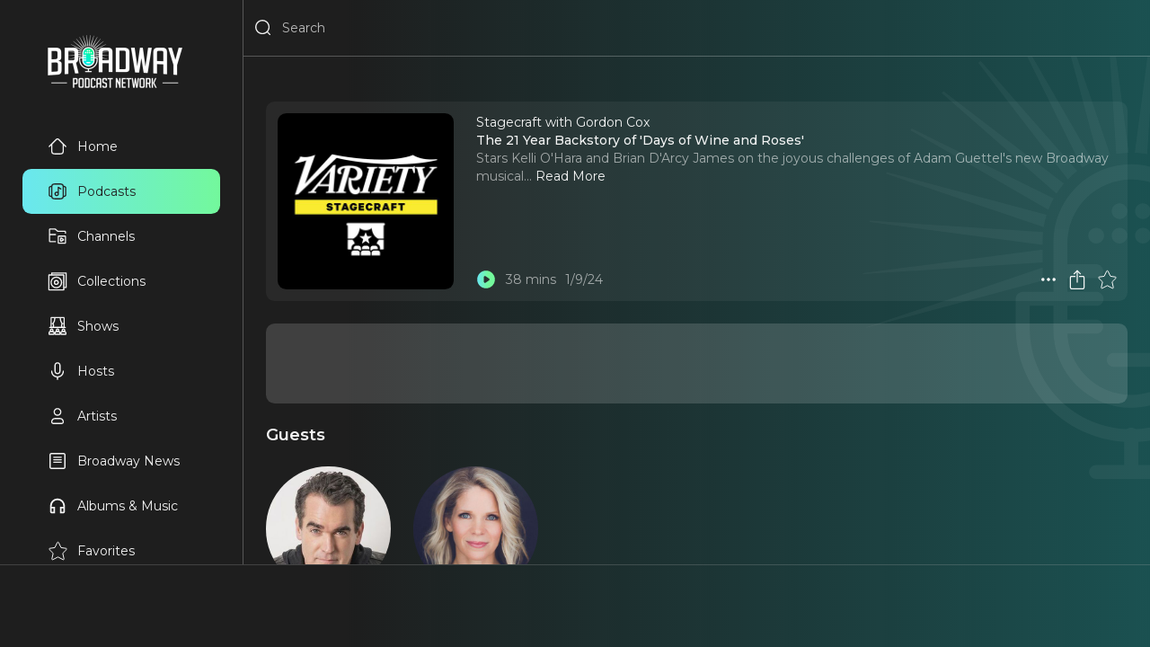

--- FILE ---
content_type: application/javascript
request_url: https://www.broadwaypodcastnetwork.com/_static/build/_shared/chunk-DURDBYE7.js
body_size: 103933
content:
import{a as no,b as ve,c as ro,d as Xn}from"/_static/build/_shared/chunk-EHXR4EBO.js";import{a as oa,b as ia,c as sa}from"/_static/build/_shared/chunk-JIH42OYG.js";import{a as en,b as z,c as tn,d as ra}from"/_static/build/_shared/chunk-GKBFM6QI.js";import{a as F,b as Js,c as de,d as Cn,g as to,j as Gs,l as Ks,m as Qs,n as Fc,o as et,p as K,q as ea,r as ta,t as na,u as ge,w as g}from"/_static/build/_shared/chunk-G5H72CXV.js";import{b as Mi,c as f}from"/_static/build/_shared/chunk-EGJG254V.js";var Ga=Mi(Jn=>{"use strict";var Ta=F();function L(e){for(var t="https://reactjs.org/docs/error-decoder.html?invariant="+e,n=1;n<arguments.length;n++)t+="&args[]="+encodeURIComponent(arguments[n]);return"Minified React error #"+e+"; visit "+t+" for the full message or use the non-minified dev environment for full errors and additional helpful warnings."}var We=Object.prototype.hasOwnProperty,Ic=/^[:A-Z_a-z\u00C0-\u00D6\u00D8-\u00F6\u00F8-\u02FF\u0370-\u037D\u037F-\u1FFF\u200C-\u200D\u2070-\u218F\u2C00-\u2FEF\u3001-\uD7FF\uF900-\uFDCF\uFDF0-\uFFFD][:A-Z_a-z\u00C0-\u00D6\u00D8-\u00F6\u00F8-\u02FF\u0370-\u037D\u037F-\u1FFF\u200C-\u200D\u2070-\u218F\u2C00-\u2FEF\u3001-\uD7FF\uF900-\uFDCF\uFDF0-\uFFFD\-.0-9\u00B7\u0300-\u036F\u203F-\u2040]*$/,aa={},la={};function Ma(e){return We.call(la,e)?!0:We.call(aa,e)?!1:Ic.test(e)?la[e]=!0:(aa[e]=!0,!1)}function Oe(e,t,n,r,o,i,s){this.acceptsBooleans=t===2||t===3||t===4,this.attributeName=r,this.attributeNamespace=o,this.mustUseProperty=n,this.propertyName=e,this.type=t,this.sanitizeURL=i,this.removeEmptyString=s}var ke={};"children dangerouslySetInnerHTML defaultValue defaultChecked innerHTML suppressContentEditableWarning suppressHydrationWarning style".split(" ").forEach(function(e){ke[e]=new Oe(e,0,!1,e,null,!1,!1)});[["acceptCharset","accept-charset"],["className","class"],["htmlFor","for"],["httpEquiv","http-equiv"]].forEach(function(e){var t=e[0];ke[t]=new Oe(t,1,!1,e[1],null,!1,!1)});["contentEditable","draggable","spellCheck","value"].forEach(function(e){ke[e]=new Oe(e,2,!1,e.toLowerCase(),null,!1,!1)});["autoReverse","externalResourcesRequired","focusable","preserveAlpha"].forEach(function(e){ke[e]=new Oe(e,2,!1,e,null,!1,!1)});"allowFullScreen async autoFocus autoPlay controls default defer disabled disablePictureInPicture disableRemotePlayback formNoValidate hidden loop noModule noValidate open playsInline readOnly required reversed scoped seamless itemScope".split(" ").forEach(function(e){ke[e]=new Oe(e,3,!1,e.toLowerCase(),null,!1,!1)});["checked","multiple","muted","selected"].forEach(function(e){ke[e]=new Oe(e,3,!0,e,null,!1,!1)});["capture","download"].forEach(function(e){ke[e]=new Oe(e,4,!1,e,null,!1,!1)});["cols","rows","size","span"].forEach(function(e){ke[e]=new Oe(e,6,!1,e,null,!1,!1)});["rowSpan","start"].forEach(function(e){ke[e]=new Oe(e,5,!1,e.toLowerCase(),null,!1,!1)});var Oi=/[\-:]([a-z])/g;function Vi(e){return e[1].toUpperCase()}"accent-height alignment-baseline arabic-form baseline-shift cap-height clip-path clip-rule color-interpolation color-interpolation-filters color-profile color-rendering dominant-baseline enable-background fill-opacity fill-rule flood-color flood-opacity font-family font-size font-size-adjust font-stretch font-style font-variant font-weight glyph-name glyph-orientation-horizontal glyph-orientation-vertical horiz-adv-x horiz-origin-x image-rendering letter-spacing lighting-color marker-end marker-mid marker-start overline-position overline-thickness paint-order panose-1 pointer-events rendering-intent shape-rendering stop-color stop-opacity strikethrough-position strikethrough-thickness stroke-dasharray stroke-dashoffset stroke-linecap stroke-linejoin stroke-miterlimit stroke-opacity stroke-width text-anchor text-decoration text-rendering underline-position underline-thickness unicode-bidi unicode-range units-per-em v-alphabetic v-hanging v-ideographic v-mathematical vector-effect vert-adv-y vert-origin-x vert-origin-y word-spacing writing-mode xmlns:xlink x-height".split(" ").forEach(function(e){var t=e.replace(Oi,Vi);ke[t]=new Oe(t,1,!1,e,null,!1,!1)});"xlink:actuate xlink:arcrole xlink:role xlink:show xlink:title xlink:type".split(" ").forEach(function(e){var t=e.replace(Oi,Vi);ke[t]=new Oe(t,1,!1,e,"http://www.w3.org/1999/xlink",!1,!1)});["xml:base","xml:lang","xml:space"].forEach(function(e){var t=e.replace(Oi,Vi);ke[t]=new Oe(t,1,!1,e,"http://www.w3.org/XML/1998/namespace",!1,!1)});["tabIndex","crossOrigin"].forEach(function(e){ke[e]=new Oe(e,1,!1,e.toLowerCase(),null,!1,!1)});ke.xlinkHref=new Oe("xlinkHref",1,!1,"xlink:href","http://www.w3.org/1999/xlink",!0,!1);["src","href","action","formAction"].forEach(function(e){ke[e]=new Oe(e,1,!1,e.toLowerCase(),null,!0,!0)});var so={animationIterationCount:!0,aspectRatio:!0,borderImageOutset:!0,borderImageSlice:!0,borderImageWidth:!0,boxFlex:!0,boxFlexGroup:!0,boxOrdinalGroup:!0,columnCount:!0,columns:!0,flex:!0,flexGrow:!0,flexPositive:!0,flexShrink:!0,flexNegative:!0,flexOrder:!0,gridArea:!0,gridRow:!0,gridRowEnd:!0,gridRowSpan:!0,gridRowStart:!0,gridColumn:!0,gridColumnEnd:!0,gridColumnSpan:!0,gridColumnStart:!0,fontWeight:!0,lineClamp:!0,lineHeight:!0,opacity:!0,order:!0,orphans:!0,tabSize:!0,widows:!0,zIndex:!0,zoom:!0,fillOpacity:!0,floodOpacity:!0,stopOpacity:!0,strokeDasharray:!0,strokeDashoffset:!0,strokeMiterlimit:!0,strokeOpacity:!0,strokeWidth:!0},Bc=["Webkit","ms","Moz","O"];Object.keys(so).forEach(function(e){Bc.forEach(function(t){t=t+e.charAt(0).toUpperCase()+e.substring(1),so[t]=so[e]})});var Oc=/["'&<>]/;function Be(e){if(typeof e=="boolean"||typeof e=="number")return""+e;e=""+e;var t=Oc.exec(e);if(t){var n="",r,o=0;for(r=t.index;r<e.length;r++){switch(e.charCodeAt(r)){case 34:t="&quot;";break;case 38:t="&amp;";break;case 39:t="&#x27;";break;case 60:t="&lt;";break;case 62:t="&gt;";break;default:continue}o!==r&&(n+=e.substring(o,r)),o=r+1,n+=t}e=o!==r?n+e.substring(o,r):n}return e}var Vc=/([A-Z])/g,Hc=/^ms-/,Di=Array.isArray;function Vt(e,t){return{insertionMode:e,selectedValue:t}}function zc(e,t,n){switch(t){case"select":return Vt(1,n.value!=null?n.value:n.defaultValue);case"svg":return Vt(2,null);case"math":return Vt(3,null);case"foreignObject":return Vt(1,null);case"table":return Vt(4,null);case"thead":case"tbody":case"tfoot":return Vt(5,null);case"colgroup":return Vt(7,null);case"tr":return Vt(6,null)}return 4<=e.insertionMode||e.insertionMode===0?Vt(1,null):e}var ua=new Map;function Na(e,t,n){if(typeof n!="object")throw Error(L(62));t=!0;for(var r in n)if(We.call(n,r)){var o=n[r];if(o!=null&&typeof o!="boolean"&&o!==""){if(r.indexOf("--")===0){var i=Be(r);o=Be((""+o).trim())}else{i=r;var s=ua.get(i);s!==void 0||(s=Be(i.replace(Vc,"-$1").toLowerCase().replace(Hc,"-ms-")),ua.set(i,s)),i=s,o=typeof o=="number"?o===0||We.call(so,r)?""+o:o+"px":Be((""+o).trim())}t?(t=!1,e.push(' style="',i,":",o)):e.push(";",i,":",o)}}t||e.push('"')}function tt(e,t,n,r){switch(n){case"style":Na(e,t,r);return;case"defaultValue":case"defaultChecked":case"innerHTML":case"suppressContentEditableWarning":case"suppressHydrationWarning":return}if(!(2<n.length)||n[0]!=="o"&&n[0]!=="O"||n[1]!=="n"&&n[1]!=="N"){if(t=ke.hasOwnProperty(n)?ke[n]:null,t!==null){switch(typeof r){case"function":case"symbol":return;case"boolean":if(!t.acceptsBooleans)return}switch(n=t.attributeName,t.type){case 3:r&&e.push(" ",n,'=""');break;case 4:r===!0?e.push(" ",n,'=""'):r!==!1&&e.push(" ",n,'="',Be(r),'"');break;case 5:isNaN(r)||e.push(" ",n,'="',Be(r),'"');break;case 6:!isNaN(r)&&1<=r&&e.push(" ",n,'="',Be(r),'"');break;default:t.sanitizeURL&&(r=""+r),e.push(" ",n,'="',Be(r),'"')}}else if(Ma(n)){switch(typeof r){case"function":case"symbol":return;case"boolean":if(t=n.toLowerCase().slice(0,5),t!=="data-"&&t!=="aria-")return}e.push(" ",n,'="',Be(r),'"')}}}function ao(e,t,n){if(t!=null){if(n!=null)throw Error(L(60));if(typeof t!="object"||!("__html"in t))throw Error(L(61));t=t.__html,t!=null&&e.push(""+t)}}function _c(e){var t="";return Ta.Children.forEach(e,function(n){n!=null&&(t+=n)}),t}function Ni(e,t,n,r){e.push(St(n));var o=n=null,i;for(i in t)if(We.call(t,i)){var s=t[i];if(s!=null)switch(i){case"children":n=s;break;case"dangerouslySetInnerHTML":o=s;break;default:tt(e,r,i,s)}}return e.push(">"),ao(e,o,n),typeof n=="string"?(e.push(Be(n)),null):n}var Uc=/^[a-zA-Z][a-zA-Z:_\.\-\d]*$/,ca=new Map;function St(e){var t=ca.get(e);if(t===void 0){if(!Uc.test(e))throw Error(L(65,e));t="<"+e,ca.set(e,t)}return t}function $c(e,t,n,r,o){switch(t){case"select":e.push(St("select"));var i=null,s=null;for(c in n)if(We.call(n,c)){var a=n[c];if(a!=null)switch(c){case"children":i=a;break;case"dangerouslySetInnerHTML":s=a;break;case"defaultValue":case"value":break;default:tt(e,r,c,a)}}return e.push(">"),ao(e,s,i),i;case"option":s=o.selectedValue,e.push(St("option"));var l=a=null,u=null,c=null;for(i in n)if(We.call(n,i)){var d=n[i];if(d!=null)switch(i){case"children":a=d;break;case"selected":u=d;break;case"dangerouslySetInnerHTML":c=d;break;case"value":l=d;default:tt(e,r,i,d)}}if(s!=null)if(n=l!==null?""+l:_c(a),Di(s)){for(r=0;r<s.length;r++)if(""+s[r]===n){e.push(' selected=""');break}}else""+s===n&&e.push(' selected=""');else u&&e.push(' selected=""');return e.push(">"),ao(e,c,a),a;case"textarea":e.push(St("textarea")),c=s=i=null;for(a in n)if(We.call(n,a)&&(l=n[a],l!=null))switch(a){case"children":c=l;break;case"value":i=l;break;case"defaultValue":s=l;break;case"dangerouslySetInnerHTML":throw Error(L(91));default:tt(e,r,a,l)}if(i===null&&s!==null&&(i=s),e.push(">"),c!=null){if(i!=null)throw Error(L(92));if(Di(c)&&1<c.length)throw Error(L(93));i=""+c}return typeof i=="string"&&i[0]===`
`&&e.push(`
`),i!==null&&e.push(Be(""+i)),null;case"input":e.push(St("input")),l=c=a=i=null;for(s in n)if(We.call(n,s)&&(u=n[s],u!=null))switch(s){case"children":case"dangerouslySetInnerHTML":throw Error(L(399,"input"));case"defaultChecked":l=u;break;case"defaultValue":a=u;break;case"checked":c=u;break;case"value":i=u;break;default:tt(e,r,s,u)}return c!==null?tt(e,r,"checked",c):l!==null&&tt(e,r,"checked",l),i!==null?tt(e,r,"value",i):a!==null&&tt(e,r,"value",a),e.push("/>"),null;case"menuitem":e.push(St("menuitem"));for(var p in n)if(We.call(n,p)&&(i=n[p],i!=null))switch(p){case"children":case"dangerouslySetInnerHTML":throw Error(L(400));default:tt(e,r,p,i)}return e.push(">"),null;case"title":e.push(St("title")),i=null;for(d in n)if(We.call(n,d)&&(s=n[d],s!=null))switch(d){case"children":i=s;break;case"dangerouslySetInnerHTML":throw Error(L(434));default:tt(e,r,d,s)}return e.push(">"),i;case"listing":case"pre":e.push(St(t)),s=i=null;for(l in n)if(We.call(n,l)&&(a=n[l],a!=null))switch(l){case"children":i=a;break;case"dangerouslySetInnerHTML":s=a;break;default:tt(e,r,l,a)}if(e.push(">"),s!=null){if(i!=null)throw Error(L(60));if(typeof s!="object"||!("__html"in s))throw Error(L(61));n=s.__html,n!=null&&(typeof n=="string"&&0<n.length&&n[0]===`
`?e.push(`
`,n):e.push(""+n))}return typeof i=="string"&&i[0]===`
`&&e.push(`
`),i;case"area":case"base":case"br":case"col":case"embed":case"hr":case"img":case"keygen":case"link":case"meta":case"param":case"source":case"track":case"wbr":e.push(St(t));for(var m in n)if(We.call(n,m)&&(i=n[m],i!=null))switch(m){case"children":case"dangerouslySetInnerHTML":throw Error(L(399,t));default:tt(e,r,m,i)}return e.push("/>"),null;case"annotation-xml":case"color-profile":case"font-face":case"font-face-src":case"font-face-uri":case"font-face-format":case"font-face-name":case"missing-glyph":return Ni(e,n,t,r);case"html":return o.insertionMode===0&&e.push("<!DOCTYPE html>"),Ni(e,n,t,r);default:if(t.indexOf("-")===-1&&typeof n.is!="string")return Ni(e,n,t,r);e.push(St(t)),s=i=null;for(u in n)if(We.call(n,u)&&(a=n[u],a!=null))switch(u){case"children":i=a;break;case"dangerouslySetInnerHTML":s=a;break;case"style":Na(e,r,a);break;case"suppressContentEditableWarning":case"suppressHydrationWarning":break;default:Ma(u)&&typeof a!="function"&&typeof a!="symbol"&&e.push(" ",u,'="',Be(a),'"')}return e.push(">"),ao(e,s,i),i}}function da(e,t,n){if(e.push('<!--$?--><template id="'),n===null)throw Error(L(395));return e.push(n),e.push('"></template>')}function Wc(e,t,n,r){switch(n.insertionMode){case 0:case 1:return e.push('<div hidden id="'),e.push(t.segmentPrefix),t=r.toString(16),e.push(t),e.push('">');case 2:return e.push('<svg aria-hidden="true" style="display:none" id="'),e.push(t.segmentPrefix),t=r.toString(16),e.push(t),e.push('">');case 3:return e.push('<math aria-hidden="true" style="display:none" id="'),e.push(t.segmentPrefix),t=r.toString(16),e.push(t),e.push('">');case 4:return e.push('<table hidden id="'),e.push(t.segmentPrefix),t=r.toString(16),e.push(t),e.push('">');case 5:return e.push('<table hidden><tbody id="'),e.push(t.segmentPrefix),t=r.toString(16),e.push(t),e.push('">');case 6:return e.push('<table hidden><tr id="'),e.push(t.segmentPrefix),t=r.toString(16),e.push(t),e.push('">');case 7:return e.push('<table hidden><colgroup id="'),e.push(t.segmentPrefix),t=r.toString(16),e.push(t),e.push('">');default:throw Error(L(397))}}function Zc(e,t){switch(t.insertionMode){case 0:case 1:return e.push("</div>");case 2:return e.push("</svg>");case 3:return e.push("</math>");case 4:return e.push("</table>");case 5:return e.push("</tbody></table>");case 6:return e.push("</tr></table>");case 7:return e.push("</colgroup></table>");default:throw Error(L(397))}}var jc=/[<\u2028\u2029]/g;function Li(e){return JSON.stringify(e).replace(jc,function(t){switch(t){case"<":return"\\u003c";case"\u2028":return"\\u2028";case"\u2029":return"\\u2029";default:throw Error("escapeJSStringsForInstructionScripts encountered a match it does not know how to replace. this means the match regex and the replacement characters are no longer in sync. This is a bug in React")}})}function qc(e,t){return t=t===void 0?"":t,{bootstrapChunks:[],startInlineScript:"<script>",placeholderPrefix:t+"P:",segmentPrefix:t+"S:",boundaryPrefix:t+"B:",idPrefix:t,nextSuspenseID:0,sentCompleteSegmentFunction:!1,sentCompleteBoundaryFunction:!1,sentClientRenderFunction:!1,generateStaticMarkup:e}}function fa(e,t,n,r){return n.generateStaticMarkup?(e.push(Be(t)),!1):(t===""?e=r:(r&&e.push("<!-- -->"),e.push(Be(t)),e=!0),e)}var kr=Object.assign,Yc=Symbol.for("react.element"),La=Symbol.for("react.portal"),Pa=Symbol.for("react.fragment"),Da=Symbol.for("react.strict_mode"),Aa=Symbol.for("react.profiler"),Fa=Symbol.for("react.provider"),Ia=Symbol.for("react.context"),Ba=Symbol.for("react.forward_ref"),Oa=Symbol.for("react.suspense"),Va=Symbol.for("react.suspense_list"),Ha=Symbol.for("react.memo"),Hi=Symbol.for("react.lazy"),Xc=Symbol.for("react.scope"),Jc=Symbol.for("react.debug_trace_mode"),Gc=Symbol.for("react.legacy_hidden"),Kc=Symbol.for("react.default_value"),pa=Symbol.iterator;function Ai(e){if(e==null)return null;if(typeof e=="function")return e.displayName||e.name||null;if(typeof e=="string")return e;switch(e){case Pa:return"Fragment";case La:return"Portal";case Aa:return"Profiler";case Da:return"StrictMode";case Oa:return"Suspense";case Va:return"SuspenseList"}if(typeof e=="object")switch(e.$$typeof){case Ia:return(e.displayName||"Context")+".Consumer";case Fa:return(e._context.displayName||"Context")+".Provider";case Ba:var t=e.render;return e=e.displayName,e||(e=t.displayName||t.name||"",e=e!==""?"ForwardRef("+e+")":"ForwardRef"),e;case Ha:return t=e.displayName||null,t!==null?t:Ai(e.type)||"Memo";case Hi:t=e._payload,e=e._init;try{return Ai(e(t))}catch{}}return null}var za={};function ma(e,t){if(e=e.contextTypes,!e)return za;var n={},r;for(r in e)n[r]=t[r];return n}var bn=null;function vo(e,t){if(e!==t){e.context._currentValue2=e.parentValue,e=e.parent;var n=t.parent;if(e===null){if(n!==null)throw Error(L(401))}else{if(n===null)throw Error(L(401));vo(e,n)}t.context._currentValue2=t.value}}function _a(e){e.context._currentValue2=e.parentValue,e=e.parent,e!==null&&_a(e)}function Ua(e){var t=e.parent;t!==null&&Ua(t),e.context._currentValue2=e.value}function $a(e,t){if(e.context._currentValue2=e.parentValue,e=e.parent,e===null)throw Error(L(402));e.depth===t.depth?vo(e,t):$a(e,t)}function Wa(e,t){var n=t.parent;if(n===null)throw Error(L(402));e.depth===n.depth?vo(e,n):Wa(e,n),t.context._currentValue2=t.value}function fo(e){var t=bn;t!==e&&(t===null?Ua(e):e===null?_a(t):t.depth===e.depth?vo(t,e):t.depth>e.depth?$a(t,e):Wa(t,e),bn=e)}var ha={isMounted:function(){return!1},enqueueSetState:function(e,t){e=e._reactInternals,e.queue!==null&&e.queue.push(t)},enqueueReplaceState:function(e,t){e=e._reactInternals,e.replace=!0,e.queue=[t]},enqueueForceUpdate:function(){}};function ga(e,t,n,r){var o=e.state!==void 0?e.state:null;e.updater=ha,e.props=n,e.state=o;var i={queue:[],replace:!1};e._reactInternals=i;var s=t.contextType;if(e.context=typeof s=="object"&&s!==null?s._currentValue2:r,s=t.getDerivedStateFromProps,typeof s=="function"&&(s=s(n,o),o=s==null?o:kr({},o,s),e.state=o),typeof t.getDerivedStateFromProps!="function"&&typeof e.getSnapshotBeforeUpdate!="function"&&(typeof e.UNSAFE_componentWillMount=="function"||typeof e.componentWillMount=="function"))if(t=e.state,typeof e.componentWillMount=="function"&&e.componentWillMount(),typeof e.UNSAFE_componentWillMount=="function"&&e.UNSAFE_componentWillMount(),t!==e.state&&ha.enqueueReplaceState(e,e.state,null),i.queue!==null&&0<i.queue.length)if(t=i.queue,s=i.replace,i.queue=null,i.replace=!1,s&&t.length===1)e.state=t[0];else{for(i=s?t[0]:e.state,o=!0,s=s?1:0;s<t.length;s++){var a=t[s];a=typeof a=="function"?a.call(e,i,n,r):a,a!=null&&(o?(o=!1,i=kr({},i,a)):kr(i,a))}e.state=i}else i.queue=null}var Qc={id:1,overflow:""};function Fi(e,t,n){var r=e.id;e=e.overflow;var o=32-lo(r)-1;r&=~(1<<o),n+=1;var i=32-lo(t)+o;if(30<i){var s=o-o%5;return i=(r&(1<<s)-1).toString(32),r>>=s,o-=s,{id:1<<32-lo(t)+o|n<<o|r,overflow:i+e}}return{id:1<<i|n<<o|r,overflow:e}}var lo=Math.clz32?Math.clz32:nd,ed=Math.log,td=Math.LN2;function nd(e){return e>>>=0,e===0?32:31-(ed(e)/td|0)|0}function rd(e,t){return e===t&&(e!==0||1/e===1/t)||e!==e&&t!==t}var od=typeof Object.is=="function"?Object.is:rd,Ht=null,zi=null,uo=null,X=null,xr=!1,po=!1,Er=0,nn=null,yo=0;function wn(){if(Ht===null)throw Error(L(321));return Ht}function va(){if(0<yo)throw Error(L(312));return{memoizedState:null,queue:null,next:null}}function _i(){return X===null?uo===null?(xr=!1,uo=X=va()):(xr=!0,X=uo):X.next===null?(xr=!1,X=X.next=va()):(xr=!0,X=X.next),X}function Ui(){zi=Ht=null,po=!1,uo=null,yo=0,X=nn=null}function Za(e,t){return typeof t=="function"?t(e):t}function ya(e,t,n){if(Ht=wn(),X=_i(),xr){var r=X.queue;if(t=r.dispatch,nn!==null&&(n=nn.get(r),n!==void 0)){nn.delete(r),r=X.memoizedState;do r=e(r,n.action),n=n.next;while(n!==null);return X.memoizedState=r,[r,t]}return[X.memoizedState,t]}return e=e===Za?typeof t=="function"?t():t:n!==void 0?n(t):t,X.memoizedState=e,e=X.queue={last:null,dispatch:null},e=e.dispatch=id.bind(null,Ht,e),[X.memoizedState,e]}function Ca(e,t){if(Ht=wn(),X=_i(),t=t===void 0?null:t,X!==null){var n=X.memoizedState;if(n!==null&&t!==null){var r=n[1];e:if(r===null)r=!1;else{for(var o=0;o<r.length&&o<t.length;o++)if(!od(t[o],r[o])){r=!1;break e}r=!0}if(r)return n[0]}}return e=e(),X.memoizedState=[e,t],e}function id(e,t,n){if(25<=yo)throw Error(L(301));if(e===Ht)if(po=!0,e={action:n,next:null},nn===null&&(nn=new Map),n=nn.get(t),n===void 0)nn.set(t,e);else{for(t=n;t.next!==null;)t=t.next;t.next=e}}function sd(){throw Error(L(394))}function oo(){}var wa={readContext:function(e){return e._currentValue2},useContext:function(e){return wn(),e._currentValue2},useMemo:Ca,useReducer:ya,useRef:function(e){Ht=wn(),X=_i();var t=X.memoizedState;return t===null?(e={current:e},X.memoizedState=e):t},useState:function(e){return ya(Za,e)},useInsertionEffect:oo,useLayoutEffect:function(){},useCallback:function(e,t){return Ca(function(){return e},t)},useImperativeHandle:oo,useEffect:oo,useDebugValue:oo,useDeferredValue:function(e){return wn(),e},useTransition:function(){return wn(),[!1,sd]},useId:function(){var e=zi.treeContext,t=e.overflow;e=e.id,e=(e&~(1<<32-lo(e)-1)).toString(32)+t;var n=co;if(n===null)throw Error(L(404));return t=Er++,e=":"+n.idPrefix+"R"+e,0<t&&(e+="H"+t.toString(32)),e+":"},useMutableSource:function(e,t){return wn(),t(e._source)},useSyncExternalStore:function(e,t,n){if(n===void 0)throw Error(L(407));return n()}},co=null,Pi=Ta.__SECRET_INTERNALS_DO_NOT_USE_OR_YOU_WILL_BE_FIRED.ReactCurrentDispatcher;function ad(e){return console.error(e),null}function Sr(){}function ld(e,t,n,r,o,i,s,a,l){var u=[],c=new Set;return t={destination:null,responseState:t,progressiveChunkSize:r===void 0?12800:r,status:0,fatalError:null,nextSegmentId:0,allPendingTasks:0,pendingRootTasks:0,completedRootSegment:null,abortableTasks:c,pingedTasks:u,clientRenderedBoundaries:[],completedBoundaries:[],partialBoundaries:[],onError:o===void 0?ad:o,onAllReady:i===void 0?Sr:i,onShellReady:s===void 0?Sr:s,onShellError:a===void 0?Sr:a,onFatalError:l===void 0?Sr:l},n=mo(t,0,null,n,!1,!1),n.parentFlushed=!0,e=$i(t,e,null,n,c,za,null,Qc),u.push(e),t}function $i(e,t,n,r,o,i,s,a){e.allPendingTasks++,n===null?e.pendingRootTasks++:n.pendingTasks++;var l={node:t,ping:function(){var u=e.pingedTasks;u.push(l),u.length===1&&Ya(e)},blockedBoundary:n,blockedSegment:r,abortSet:o,legacyContext:i,context:s,treeContext:a};return o.add(l),l}function mo(e,t,n,r,o,i){return{status:0,id:-1,index:t,parentFlushed:!1,chunks:[],children:[],formatContext:r,boundary:n,lastPushedText:o,textEmbedded:i}}function Rr(e,t){if(e=e.onError(t),e!=null&&typeof e!="string")throw Error('onError returned something with a type other than "string". onError should return a string and may return null or undefined but must not return anything else. It received something of type "'+typeof e+'" instead');return e}function ho(e,t){var n=e.onShellError;n(t),n=e.onFatalError,n(t),e.destination!==null?(e.status=2,e.destination.destroy(t)):(e.status=1,e.fatalError=t)}function ba(e,t,n,r,o){for(Ht={},zi=t,Er=0,e=n(r,o);po;)po=!1,Er=0,yo+=1,X=null,e=n(r,o);return Ui(),e}function xa(e,t,n,r){var o=n.render(),i=r.childContextTypes;if(i!=null){var s=t.legacyContext;if(typeof n.getChildContext!="function")r=s;else{n=n.getChildContext();for(var a in n)if(!(a in i))throw Error(L(108,Ai(r)||"Unknown",a));r=kr({},s,n)}t.legacyContext=r,nt(e,t,o),t.legacyContext=s}else nt(e,t,o)}function Sa(e,t){if(e&&e.defaultProps){t=kr({},t),e=e.defaultProps;for(var n in e)t[n]===void 0&&(t[n]=e[n]);return t}return t}function Ii(e,t,n,r,o){if(typeof n=="function")if(n.prototype&&n.prototype.isReactComponent){o=ma(n,t.legacyContext);var i=n.contextType;i=new n(r,typeof i=="object"&&i!==null?i._currentValue2:o),ga(i,n,r,o),xa(e,t,i,n)}else{i=ma(n,t.legacyContext),o=ba(e,t,n,r,i);var s=Er!==0;if(typeof o=="object"&&o!==null&&typeof o.render=="function"&&o.$$typeof===void 0)ga(o,n,r,i),xa(e,t,o,n);else if(s){r=t.treeContext,t.treeContext=Fi(r,1,0);try{nt(e,t,o)}finally{t.treeContext=r}}else nt(e,t,o)}else if(typeof n=="string"){switch(o=t.blockedSegment,i=$c(o.chunks,n,r,e.responseState,o.formatContext),o.lastPushedText=!1,s=o.formatContext,o.formatContext=zc(s,n,r),Bi(e,t,i),o.formatContext=s,n){case"area":case"base":case"br":case"col":case"embed":case"hr":case"img":case"input":case"keygen":case"link":case"meta":case"param":case"source":case"track":case"wbr":break;default:o.chunks.push("</",n,">")}o.lastPushedText=!1}else{switch(n){case Gc:case Jc:case Da:case Aa:case Pa:nt(e,t,r.children);return;case Va:nt(e,t,r.children);return;case Xc:throw Error(L(343));case Oa:e:{n=t.blockedBoundary,o=t.blockedSegment,i=r.fallback,r=r.children,s=new Set;var a={id:null,rootSegmentID:-1,parentFlushed:!1,pendingTasks:0,forceClientRender:!1,completedSegments:[],byteSize:0,fallbackAbortableTasks:s,errorDigest:null},l=mo(e,o.chunks.length,a,o.formatContext,!1,!1);o.children.push(l),o.lastPushedText=!1;var u=mo(e,0,null,o.formatContext,!1,!1);u.parentFlushed=!0,t.blockedBoundary=a,t.blockedSegment=u;try{if(Bi(e,t,r),e.responseState.generateStaticMarkup||u.lastPushedText&&u.textEmbedded&&u.chunks.push("<!-- -->"),u.status=1,go(a,u),a.pendingTasks===0)break e}catch(c){u.status=4,a.forceClientRender=!0,a.errorDigest=Rr(e,c)}finally{t.blockedBoundary=n,t.blockedSegment=o}t=$i(e,i,n,l,s,t.legacyContext,t.context,t.treeContext),e.pingedTasks.push(t)}return}if(typeof n=="object"&&n!==null)switch(n.$$typeof){case Ba:if(r=ba(e,t,n.render,r,o),Er!==0){n=t.treeContext,t.treeContext=Fi(n,1,0);try{nt(e,t,r)}finally{t.treeContext=n}}else nt(e,t,r);return;case Ha:n=n.type,r=Sa(n,r),Ii(e,t,n,r,o);return;case Fa:if(o=r.children,n=n._context,r=r.value,i=n._currentValue2,n._currentValue2=r,s=bn,bn=r={parent:s,depth:s===null?0:s.depth+1,context:n,parentValue:i,value:r},t.context=r,nt(e,t,o),e=bn,e===null)throw Error(L(403));r=e.parentValue,e.context._currentValue2=r===Kc?e.context._defaultValue:r,e=bn=e.parent,t.context=e;return;case Ia:r=r.children,r=r(n._currentValue2),nt(e,t,r);return;case Hi:o=n._init,n=o(n._payload),r=Sa(n,r),Ii(e,t,n,r,void 0);return}throw Error(L(130,n==null?n:typeof n,""))}}function nt(e,t,n){if(t.node=n,typeof n=="object"&&n!==null){switch(n.$$typeof){case Yc:Ii(e,t,n.type,n.props,n.ref);return;case La:throw Error(L(257));case Hi:var r=n._init;n=r(n._payload),nt(e,t,n);return}if(Di(n)){ka(e,t,n);return}if(n===null||typeof n!="object"?r=null:(r=pa&&n[pa]||n["@@iterator"],r=typeof r=="function"?r:null),r&&(r=r.call(n))){if(n=r.next(),!n.done){var o=[];do o.push(n.value),n=r.next();while(!n.done);ka(e,t,o)}return}throw e=Object.prototype.toString.call(n),Error(L(31,e==="[object Object]"?"object with keys {"+Object.keys(n).join(", ")+"}":e))}typeof n=="string"?(r=t.blockedSegment,r.lastPushedText=fa(t.blockedSegment.chunks,n,e.responseState,r.lastPushedText)):typeof n=="number"&&(r=t.blockedSegment,r.lastPushedText=fa(t.blockedSegment.chunks,""+n,e.responseState,r.lastPushedText))}function ka(e,t,n){for(var r=n.length,o=0;o<r;o++){var i=t.treeContext;t.treeContext=Fi(i,r,o);try{Bi(e,t,n[o])}finally{t.treeContext=i}}}function Bi(e,t,n){var r=t.blockedSegment.formatContext,o=t.legacyContext,i=t.context;try{return nt(e,t,n)}catch(l){if(Ui(),typeof l=="object"&&l!==null&&typeof l.then=="function"){n=l;var s=t.blockedSegment,a=mo(e,s.chunks.length,null,s.formatContext,s.lastPushedText,!0);s.children.push(a),s.lastPushedText=!1,e=$i(e,t.node,t.blockedBoundary,a,t.abortSet,t.legacyContext,t.context,t.treeContext).ping,n.then(e,e),t.blockedSegment.formatContext=r,t.legacyContext=o,t.context=i,fo(i)}else throw t.blockedSegment.formatContext=r,t.legacyContext=o,t.context=i,fo(i),l}}function ud(e){var t=e.blockedBoundary;e=e.blockedSegment,e.status=3,qa(this,t,e)}function ja(e,t,n){var r=e.blockedBoundary;e.blockedSegment.status=3,r===null?(t.allPendingTasks--,t.status!==2&&(t.status=2,t.destination!==null&&t.destination.push(null))):(r.pendingTasks--,r.forceClientRender||(r.forceClientRender=!0,e=n===void 0?Error(L(432)):n,r.errorDigest=t.onError(e),r.parentFlushed&&t.clientRenderedBoundaries.push(r)),r.fallbackAbortableTasks.forEach(function(o){return ja(o,t,n)}),r.fallbackAbortableTasks.clear(),t.allPendingTasks--,t.allPendingTasks===0&&(r=t.onAllReady,r()))}function go(e,t){if(t.chunks.length===0&&t.children.length===1&&t.children[0].boundary===null){var n=t.children[0];n.id=t.id,n.parentFlushed=!0,n.status===1&&go(e,n)}else e.completedSegments.push(t)}function qa(e,t,n){if(t===null){if(n.parentFlushed){if(e.completedRootSegment!==null)throw Error(L(389));e.completedRootSegment=n}e.pendingRootTasks--,e.pendingRootTasks===0&&(e.onShellError=Sr,t=e.onShellReady,t())}else t.pendingTasks--,t.forceClientRender||(t.pendingTasks===0?(n.parentFlushed&&n.status===1&&go(t,n),t.parentFlushed&&e.completedBoundaries.push(t),t.fallbackAbortableTasks.forEach(ud,e),t.fallbackAbortableTasks.clear()):n.parentFlushed&&n.status===1&&(go(t,n),t.completedSegments.length===1&&t.parentFlushed&&e.partialBoundaries.push(t)));e.allPendingTasks--,e.allPendingTasks===0&&(e=e.onAllReady,e())}function Ya(e){if(e.status!==2){var t=bn,n=Pi.current;Pi.current=wa;var r=co;co=e.responseState;try{var o=e.pingedTasks,i;for(i=0;i<o.length;i++){var s=o[i],a=e,l=s.blockedSegment;if(l.status===0){fo(s.context);try{nt(a,s,s.node),a.responseState.generateStaticMarkup||l.lastPushedText&&l.textEmbedded&&l.chunks.push("<!-- -->"),s.abortSet.delete(s),l.status=1,qa(a,s.blockedBoundary,l)}catch(y){if(Ui(),typeof y=="object"&&y!==null&&typeof y.then=="function"){var u=s.ping;y.then(u,u)}else{s.abortSet.delete(s),l.status=4;var c=s.blockedBoundary,d=y,p=Rr(a,d);if(c===null?ho(a,d):(c.pendingTasks--,c.forceClientRender||(c.forceClientRender=!0,c.errorDigest=p,c.parentFlushed&&a.clientRenderedBoundaries.push(c))),a.allPendingTasks--,a.allPendingTasks===0){var m=a.onAllReady;m()}}}finally{}}}o.splice(0,i),e.destination!==null&&Wi(e,e.destination)}catch(y){Rr(e,y),ho(e,y)}finally{co=r,Pi.current=n,n===wa&&fo(t)}}}function io(e,t,n){switch(n.parentFlushed=!0,n.status){case 0:var r=n.id=e.nextSegmentId++;return n.lastPushedText=!1,n.textEmbedded=!1,e=e.responseState,t.push('<template id="'),t.push(e.placeholderPrefix),e=r.toString(16),t.push(e),t.push('"></template>');case 1:n.status=2;var o=!0;r=n.chunks;var i=0;n=n.children;for(var s=0;s<n.length;s++){for(o=n[s];i<o.index;i++)t.push(r[i]);o=Co(e,t,o)}for(;i<r.length-1;i++)t.push(r[i]);return i<r.length&&(o=t.push(r[i])),o;default:throw Error(L(390))}}function Co(e,t,n){var r=n.boundary;if(r===null)return io(e,t,n);if(r.parentFlushed=!0,r.forceClientRender)return e.responseState.generateStaticMarkup||(r=r.errorDigest,t.push("<!--$!-->"),t.push("<template"),r&&(t.push(' data-dgst="'),r=Be(r),t.push(r),t.push('"')),t.push("></template>")),io(e,t,n),e=e.responseState.generateStaticMarkup?!0:t.push("<!--/$-->"),e;if(0<r.pendingTasks){r.rootSegmentID=e.nextSegmentId++,0<r.completedSegments.length&&e.partialBoundaries.push(r);var o=e.responseState,i=o.nextSuspenseID++;return o=o.boundaryPrefix+i.toString(16),r=r.id=o,da(t,e.responseState,r),io(e,t,n),t.push("<!--/$-->")}if(r.byteSize>e.progressiveChunkSize)return r.rootSegmentID=e.nextSegmentId++,e.completedBoundaries.push(r),da(t,e.responseState,r.id),io(e,t,n),t.push("<!--/$-->");if(e.responseState.generateStaticMarkup||t.push("<!--$-->"),n=r.completedSegments,n.length!==1)throw Error(L(391));return Co(e,t,n[0]),e=e.responseState.generateStaticMarkup?!0:t.push("<!--/$-->"),e}function Ea(e,t,n){return Wc(t,e.responseState,n.formatContext,n.id),Co(e,t,n),Zc(t,n.formatContext)}function Ra(e,t,n){for(var r=n.completedSegments,o=0;o<r.length;o++)Xa(e,t,n,r[o]);if(r.length=0,e=e.responseState,r=n.id,n=n.rootSegmentID,t.push(e.startInlineScript),e.sentCompleteBoundaryFunction?t.push('$RC("'):(e.sentCompleteBoundaryFunction=!0,t.push('function $RC(a,b){a=document.getElementById(a);b=document.getElementById(b);b.parentNode.removeChild(b);if(a){a=a.previousSibling;var f=a.parentNode,c=a.nextSibling,e=0;do{if(c&&8===c.nodeType){var d=c.data;if("/$"===d)if(0===e)break;else e--;else"$"!==d&&"$?"!==d&&"$!"!==d||e++}d=c.nextSibling;f.removeChild(c);c=d}while(c);for(;b.firstChild;)f.insertBefore(b.firstChild,c);a.data="$";a._reactRetry&&a._reactRetry()}};$RC("')),r===null)throw Error(L(395));return n=n.toString(16),t.push(r),t.push('","'),t.push(e.segmentPrefix),t.push(n),t.push('")<\/script>')}function Xa(e,t,n,r){if(r.status===2)return!0;var o=r.id;if(o===-1){if((r.id=n.rootSegmentID)===-1)throw Error(L(392));return Ea(e,t,r)}return Ea(e,t,r),e=e.responseState,t.push(e.startInlineScript),e.sentCompleteSegmentFunction?t.push('$RS("'):(e.sentCompleteSegmentFunction=!0,t.push('function $RS(a,b){a=document.getElementById(a);b=document.getElementById(b);for(a.parentNode.removeChild(a);a.firstChild;)b.parentNode.insertBefore(a.firstChild,b);b.parentNode.removeChild(b)};$RS("')),t.push(e.segmentPrefix),o=o.toString(16),t.push(o),t.push('","'),t.push(e.placeholderPrefix),t.push(o),t.push('")<\/script>')}function Wi(e,t){try{var n=e.completedRootSegment;if(n!==null&&e.pendingRootTasks===0){Co(e,t,n),e.completedRootSegment=null;var r=e.responseState.bootstrapChunks;for(n=0;n<r.length-1;n++)t.push(r[n]);n<r.length&&t.push(r[n])}var o=e.clientRenderedBoundaries,i;for(i=0;i<o.length;i++){var s=o[i];r=t;var a=e.responseState,l=s.id,u=s.errorDigest,c=s.errorMessage,d=s.errorComponentStack;if(r.push(a.startInlineScript),a.sentClientRenderFunction?r.push('$RX("'):(a.sentClientRenderFunction=!0,r.push('function $RX(b,c,d,e){var a=document.getElementById(b);a&&(b=a.previousSibling,b.data="$!",a=a.dataset,c&&(a.dgst=c),d&&(a.msg=d),e&&(a.stck=e),b._reactRetry&&b._reactRetry())};$RX("')),l===null)throw Error(L(395));if(r.push(l),r.push('"'),u||c||d){r.push(",");var p=Li(u||"");r.push(p)}if(c||d){r.push(",");var m=Li(c||"");r.push(m)}if(d){r.push(",");var y=Li(d);r.push(y)}if(!r.push(")<\/script>")){e.destination=null,i++,o.splice(0,i);return}}o.splice(0,i);var C=e.completedBoundaries;for(i=0;i<C.length;i++)if(!Ra(e,t,C[i])){e.destination=null,i++,C.splice(0,i);return}C.splice(0,i);var x=e.partialBoundaries;for(i=0;i<x.length;i++){var T=x[i];e:{o=e,s=t;var S=T.completedSegments;for(a=0;a<S.length;a++)if(!Xa(o,s,T,S[a])){a++,S.splice(0,a);var R=!1;break e}S.splice(0,a),R=!0}if(!R){e.destination=null,i++,x.splice(0,i);return}}x.splice(0,i);var N=e.completedBoundaries;for(i=0;i<N.length;i++)if(!Ra(e,t,N[i])){e.destination=null,i++,N.splice(0,i);return}N.splice(0,i)}finally{e.allPendingTasks===0&&e.pingedTasks.length===0&&e.clientRenderedBoundaries.length===0&&e.completedBoundaries.length===0&&t.push(null)}}function cd(e,t){try{var n=e.abortableTasks;n.forEach(function(r){return ja(r,e,t)}),n.clear(),e.destination!==null&&Wi(e,e.destination)}catch(r){Rr(e,r),ho(e,r)}}function dd(){}function Ja(e,t,n,r){var o=!1,i=null,s="",a={push:function(u){return u!==null&&(s+=u),!0},destroy:function(u){o=!0,i=u}},l=!1;if(e=ld(e,qc(n,t?t.identifierPrefix:void 0),{insertionMode:1,selectedValue:null},1/0,dd,void 0,function(){l=!0},void 0,void 0),Ya(e),cd(e,r),e.status===1)e.status=2,a.destroy(e.fatalError);else if(e.status!==2&&e.destination===null){e.destination=a;try{Wi(e,a)}catch(u){Rr(e,u),ho(e,u)}}if(o)throw i;if(!l)throw Error(L(426));return s}Jn.renderToNodeStream=function(){throw Error(L(207))};Jn.renderToStaticMarkup=function(e,t){return Ja(e,t,!0,'The server used "renderToStaticMarkup" which does not support Suspense. If you intended to have the server wait for the suspended component please switch to "renderToReadableStream" which supports Suspense on the server')};Jn.renderToStaticNodeStream=function(){throw Error(L(208))};Jn.renderToString=function(e,t){return Ja(e,t,!1,'The server used "renderToString" which does not support Suspense. If you intended for this Suspense boundary to render the fallback content on the server consider throwing an Error somewhere within the Suspense boundary. If you intended to have the server wait for the suspended component please switch to "renderToReadableStream" which supports Suspense on the server')};Jn.version="18.3.1"});var Xl=Mi(ds=>{"use strict";var kl=F();function I(e){for(var t="https://reactjs.org/docs/error-decoder.html?invariant="+e,n=1;n<arguments.length;n++)t+="&args[]="+encodeURIComponent(arguments[n]);return"Minified React error #"+e+"; visit "+t+" for the full message or use the non-minified dev environment for full errors and additional helpful warnings."}var ot=null,it=0;function k(e,t){if(t.length!==0)if(512<t.length)0<it&&(e.enqueue(new Uint8Array(ot.buffer,0,it)),ot=new Uint8Array(512),it=0),e.enqueue(t);else{var n=ot.length-it;n<t.length&&(n===0?e.enqueue(ot):(ot.set(t.subarray(0,n),it),e.enqueue(ot),t=t.subarray(n)),ot=new Uint8Array(512),it=0),ot.set(t,it),it+=t.length}}function Q(e,t){return k(e,t),!0}function Ka(e){ot&&0<it&&(e.enqueue(new Uint8Array(ot.buffer,0,it)),ot=null,it=0)}var El=new TextEncoder;function O(e){return El.encode(e)}function b(e){return El.encode(e)}function Rl(e,t){typeof e.error=="function"?e.error(t):e.close()}var Ze=Object.prototype.hasOwnProperty,fd=/^[:A-Z_a-z\u00C0-\u00D6\u00D8-\u00F6\u00F8-\u02FF\u0370-\u037D\u037F-\u1FFF\u200C-\u200D\u2070-\u218F\u2C00-\u2FEF\u3001-\uD7FF\uF900-\uFDCF\uFDF0-\uFFFD][:A-Z_a-z\u00C0-\u00D6\u00D8-\u00F6\u00F8-\u02FF\u0370-\u037D\u037F-\u1FFF\u200C-\u200D\u2070-\u218F\u2C00-\u2FEF\u3001-\uD7FF\uF900-\uFDCF\uFDF0-\uFFFD\-.0-9\u00B7\u0300-\u036F\u203F-\u2040]*$/,Qa={},el={};function Tl(e){return Ze.call(el,e)?!0:Ze.call(Qa,e)?!1:fd.test(e)?el[e]=!0:(Qa[e]=!0,!1)}function Ve(e,t,n,r,o,i,s){this.acceptsBooleans=t===2||t===3||t===4,this.attributeName=r,this.attributeNamespace=o,this.mustUseProperty=n,this.propertyName=e,this.type=t,this.sanitizeURL=i,this.removeEmptyString=s}var Re={};"children dangerouslySetInnerHTML defaultValue defaultChecked innerHTML suppressContentEditableWarning suppressHydrationWarning style".split(" ").forEach(function(e){Re[e]=new Ve(e,0,!1,e,null,!1,!1)});[["acceptCharset","accept-charset"],["className","class"],["htmlFor","for"],["httpEquiv","http-equiv"]].forEach(function(e){var t=e[0];Re[t]=new Ve(t,1,!1,e[1],null,!1,!1)});["contentEditable","draggable","spellCheck","value"].forEach(function(e){Re[e]=new Ve(e,2,!1,e.toLowerCase(),null,!1,!1)});["autoReverse","externalResourcesRequired","focusable","preserveAlpha"].forEach(function(e){Re[e]=new Ve(e,2,!1,e,null,!1,!1)});"allowFullScreen async autoFocus autoPlay controls default defer disabled disablePictureInPicture disableRemotePlayback formNoValidate hidden loop noModule noValidate open playsInline readOnly required reversed scoped seamless itemScope".split(" ").forEach(function(e){Re[e]=new Ve(e,3,!1,e.toLowerCase(),null,!1,!1)});["checked","multiple","muted","selected"].forEach(function(e){Re[e]=new Ve(e,3,!0,e,null,!1,!1)});["capture","download"].forEach(function(e){Re[e]=new Ve(e,4,!1,e,null,!1,!1)});["cols","rows","size","span"].forEach(function(e){Re[e]=new Ve(e,6,!1,e,null,!1,!1)});["rowSpan","start"].forEach(function(e){Re[e]=new Ve(e,5,!1,e.toLowerCase(),null,!1,!1)});var ns=/[\-:]([a-z])/g;function rs(e){return e[1].toUpperCase()}"accent-height alignment-baseline arabic-form baseline-shift cap-height clip-path clip-rule color-interpolation color-interpolation-filters color-profile color-rendering dominant-baseline enable-background fill-opacity fill-rule flood-color flood-opacity font-family font-size font-size-adjust font-stretch font-style font-variant font-weight glyph-name glyph-orientation-horizontal glyph-orientation-vertical horiz-adv-x horiz-origin-x image-rendering letter-spacing lighting-color marker-end marker-mid marker-start overline-position overline-thickness paint-order panose-1 pointer-events rendering-intent shape-rendering stop-color stop-opacity strikethrough-position strikethrough-thickness stroke-dasharray stroke-dashoffset stroke-linecap stroke-linejoin stroke-miterlimit stroke-opacity stroke-width text-anchor text-decoration text-rendering underline-position underline-thickness unicode-bidi unicode-range units-per-em v-alphabetic v-hanging v-ideographic v-mathematical vector-effect vert-adv-y vert-origin-x vert-origin-y word-spacing writing-mode xmlns:xlink x-height".split(" ").forEach(function(e){var t=e.replace(ns,rs);Re[t]=new Ve(t,1,!1,e,null,!1,!1)});"xlink:actuate xlink:arcrole xlink:role xlink:show xlink:title xlink:type".split(" ").forEach(function(e){var t=e.replace(ns,rs);Re[t]=new Ve(t,1,!1,e,"http://www.w3.org/1999/xlink",!1,!1)});["xml:base","xml:lang","xml:space"].forEach(function(e){var t=e.replace(ns,rs);Re[t]=new Ve(t,1,!1,e,"http://www.w3.org/XML/1998/namespace",!1,!1)});["tabIndex","crossOrigin"].forEach(function(e){Re[e]=new Ve(e,1,!1,e.toLowerCase(),null,!1,!1)});Re.xlinkHref=new Ve("xlinkHref",1,!1,"xlink:href","http://www.w3.org/1999/xlink",!0,!1);["src","href","action","formAction"].forEach(function(e){Re[e]=new Ve(e,1,!1,e.toLowerCase(),null,!0,!0)});var xo={animationIterationCount:!0,aspectRatio:!0,borderImageOutset:!0,borderImageSlice:!0,borderImageWidth:!0,boxFlex:!0,boxFlexGroup:!0,boxOrdinalGroup:!0,columnCount:!0,columns:!0,flex:!0,flexGrow:!0,flexPositive:!0,flexShrink:!0,flexNegative:!0,flexOrder:!0,gridArea:!0,gridRow:!0,gridRowEnd:!0,gridRowSpan:!0,gridRowStart:!0,gridColumn:!0,gridColumnEnd:!0,gridColumnSpan:!0,gridColumnStart:!0,fontWeight:!0,lineClamp:!0,lineHeight:!0,opacity:!0,order:!0,orphans:!0,tabSize:!0,widows:!0,zIndex:!0,zoom:!0,fillOpacity:!0,floodOpacity:!0,stopOpacity:!0,strokeDasharray:!0,strokeDashoffset:!0,strokeMiterlimit:!0,strokeOpacity:!0,strokeWidth:!0},pd=["Webkit","ms","Moz","O"];Object.keys(xo).forEach(function(e){pd.forEach(function(t){t=t+e.charAt(0).toUpperCase()+e.substring(1),xo[t]=xo[e]})});var md=/["'&<>]/;function Ee(e){if(typeof e=="boolean"||typeof e=="number")return""+e;e=""+e;var t=md.exec(e);if(t){var n="",r,o=0;for(r=t.index;r<e.length;r++){switch(e.charCodeAt(r)){case 34:t="&quot;";break;case 38:t="&amp;";break;case 39:t="&#x27;";break;case 60:t="&lt;";break;case 62:t="&gt;";break;default:continue}o!==r&&(n+=e.substring(o,r)),o=r+1,n+=t}e=o!==r?n+e.substring(o,r):n}return e}var hd=/([A-Z])/g,gd=/^ms-/,Gi=Array.isArray,vd=b("<script>"),yd=b("<\/script>"),Cd=b('<script src="'),wd=b('<script type="module" src="'),tl=b('" async=""><\/script>'),bd=/(<\/|<)(s)(cript)/gi;function xd(e,t,n,r){return""+t+(n==="s"?"\\u0073":"\\u0053")+r}function Sd(e,t,n,r,o){e=e===void 0?"":e,t=t===void 0?vd:b('<script nonce="'+Ee(t)+'">');var i=[];if(n!==void 0&&i.push(t,O((""+n).replace(bd,xd)),yd),r!==void 0)for(n=0;n<r.length;n++)i.push(Cd,O(Ee(r[n])),tl);if(o!==void 0)for(r=0;r<o.length;r++)i.push(wd,O(Ee(o[r])),tl);return{bootstrapChunks:i,startInlineScript:t,placeholderPrefix:b(e+"P:"),segmentPrefix:b(e+"S:"),boundaryPrefix:e+"B:",idPrefix:e,nextSuspenseID:0,sentCompleteSegmentFunction:!1,sentCompleteBoundaryFunction:!1,sentClientRenderFunction:!1}}function kt(e,t){return{insertionMode:e,selectedValue:t}}function kd(e){return kt(e==="http://www.w3.org/2000/svg"?2:e==="http://www.w3.org/1998/Math/MathML"?3:0,null)}function Ed(e,t,n){switch(t){case"select":return kt(1,n.value!=null?n.value:n.defaultValue);case"svg":return kt(2,null);case"math":return kt(3,null);case"foreignObject":return kt(1,null);case"table":return kt(4,null);case"thead":case"tbody":case"tfoot":return kt(5,null);case"colgroup":return kt(7,null);case"tr":return kt(6,null)}return 4<=e.insertionMode||e.insertionMode===0?kt(1,null):e}var os=b("<!-- -->");function nl(e,t,n,r){return t===""?r:(r&&e.push(os),e.push(O(Ee(t))),!0)}var rl=new Map,Rd=b(' style="'),ol=b(":"),Td=b(";");function Ml(e,t,n){if(typeof n!="object")throw Error(I(62));t=!0;for(var r in n)if(Ze.call(n,r)){var o=n[r];if(o!=null&&typeof o!="boolean"&&o!==""){if(r.indexOf("--")===0){var i=O(Ee(r));o=O(Ee((""+o).trim()))}else{i=r;var s=rl.get(i);s!==void 0||(s=b(Ee(i.replace(hd,"-$1").toLowerCase().replace(gd,"-ms-"))),rl.set(i,s)),i=s,o=typeof o=="number"?o===0||Ze.call(xo,r)?O(""+o):O(o+"px"):O(Ee((""+o).trim()))}t?(t=!1,e.push(Rd,i,ol,o)):e.push(Td,i,ol,o)}}t||e.push(xn)}var rn=b(" "),Gn=b('="'),xn=b('"'),il=b('=""');function rt(e,t,n,r){switch(n){case"style":Ml(e,t,r);return;case"defaultValue":case"defaultChecked":case"innerHTML":case"suppressContentEditableWarning":case"suppressHydrationWarning":return}if(!(2<n.length)||n[0]!=="o"&&n[0]!=="O"||n[1]!=="n"&&n[1]!=="N"){if(t=Re.hasOwnProperty(n)?Re[n]:null,t!==null){switch(typeof r){case"function":case"symbol":return;case"boolean":if(!t.acceptsBooleans)return}switch(n=O(t.attributeName),t.type){case 3:r&&e.push(rn,n,il);break;case 4:r===!0?e.push(rn,n,il):r!==!1&&e.push(rn,n,Gn,O(Ee(r)),xn);break;case 5:isNaN(r)||e.push(rn,n,Gn,O(Ee(r)),xn);break;case 6:!isNaN(r)&&1<=r&&e.push(rn,n,Gn,O(Ee(r)),xn);break;default:t.sanitizeURL&&(r=""+r),e.push(rn,n,Gn,O(Ee(r)),xn)}}else if(Tl(n)){switch(typeof r){case"function":case"symbol":return;case"boolean":if(t=n.toLowerCase().slice(0,5),t!=="data-"&&t!=="aria-")return}e.push(rn,O(n),Gn,O(Ee(r)),xn)}}}var on=b(">"),sl=b("/>");function So(e,t,n){if(t!=null){if(n!=null)throw Error(I(60));if(typeof t!="object"||!("__html"in t))throw Error(I(61));t=t.__html,t!=null&&e.push(O(""+t))}}function Md(e){var t="";return kl.Children.forEach(e,function(n){n!=null&&(t+=n)}),t}var Zi=b(' selected=""');function ji(e,t,n,r){e.push(Et(n));var o=n=null,i;for(i in t)if(Ze.call(t,i)){var s=t[i];if(s!=null)switch(i){case"children":n=s;break;case"dangerouslySetInnerHTML":o=s;break;default:rt(e,r,i,s)}}return e.push(on),So(e,o,n),typeof n=="string"?(e.push(O(Ee(n))),null):n}var qi=b(`
`),Nd=/^[a-zA-Z][a-zA-Z:_\.\-\d]*$/,al=new Map;function Et(e){var t=al.get(e);if(t===void 0){if(!Nd.test(e))throw Error(I(65,e));t=b("<"+e),al.set(e,t)}return t}var Ld=b("<!DOCTYPE html>");function Pd(e,t,n,r,o){switch(t){case"select":e.push(Et("select"));var i=null,s=null;for(c in n)if(Ze.call(n,c)){var a=n[c];if(a!=null)switch(c){case"children":i=a;break;case"dangerouslySetInnerHTML":s=a;break;case"defaultValue":case"value":break;default:rt(e,r,c,a)}}return e.push(on),So(e,s,i),i;case"option":s=o.selectedValue,e.push(Et("option"));var l=a=null,u=null,c=null;for(i in n)if(Ze.call(n,i)){var d=n[i];if(d!=null)switch(i){case"children":a=d;break;case"selected":u=d;break;case"dangerouslySetInnerHTML":c=d;break;case"value":l=d;default:rt(e,r,i,d)}}if(s!=null)if(n=l!==null?""+l:Md(a),Gi(s)){for(r=0;r<s.length;r++)if(""+s[r]===n){e.push(Zi);break}}else""+s===n&&e.push(Zi);else u&&e.push(Zi);return e.push(on),So(e,c,a),a;case"textarea":e.push(Et("textarea")),c=s=i=null;for(a in n)if(Ze.call(n,a)&&(l=n[a],l!=null))switch(a){case"children":c=l;break;case"value":i=l;break;case"defaultValue":s=l;break;case"dangerouslySetInnerHTML":throw Error(I(91));default:rt(e,r,a,l)}if(i===null&&s!==null&&(i=s),e.push(on),c!=null){if(i!=null)throw Error(I(92));if(Gi(c)&&1<c.length)throw Error(I(93));i=""+c}return typeof i=="string"&&i[0]===`
`&&e.push(qi),i!==null&&e.push(O(Ee(""+i))),null;case"input":e.push(Et("input")),l=c=a=i=null;for(s in n)if(Ze.call(n,s)&&(u=n[s],u!=null))switch(s){case"children":case"dangerouslySetInnerHTML":throw Error(I(399,"input"));case"defaultChecked":l=u;break;case"defaultValue":a=u;break;case"checked":c=u;break;case"value":i=u;break;default:rt(e,r,s,u)}return c!==null?rt(e,r,"checked",c):l!==null&&rt(e,r,"checked",l),i!==null?rt(e,r,"value",i):a!==null&&rt(e,r,"value",a),e.push(sl),null;case"menuitem":e.push(Et("menuitem"));for(var p in n)if(Ze.call(n,p)&&(i=n[p],i!=null))switch(p){case"children":case"dangerouslySetInnerHTML":throw Error(I(400));default:rt(e,r,p,i)}return e.push(on),null;case"title":e.push(Et("title")),i=null;for(d in n)if(Ze.call(n,d)&&(s=n[d],s!=null))switch(d){case"children":i=s;break;case"dangerouslySetInnerHTML":throw Error(I(434));default:rt(e,r,d,s)}return e.push(on),i;case"listing":case"pre":e.push(Et(t)),s=i=null;for(l in n)if(Ze.call(n,l)&&(a=n[l],a!=null))switch(l){case"children":i=a;break;case"dangerouslySetInnerHTML":s=a;break;default:rt(e,r,l,a)}if(e.push(on),s!=null){if(i!=null)throw Error(I(60));if(typeof s!="object"||!("__html"in s))throw Error(I(61));n=s.__html,n!=null&&(typeof n=="string"&&0<n.length&&n[0]===`
`?e.push(qi,O(n)):e.push(O(""+n)))}return typeof i=="string"&&i[0]===`
`&&e.push(qi),i;case"area":case"base":case"br":case"col":case"embed":case"hr":case"img":case"keygen":case"link":case"meta":case"param":case"source":case"track":case"wbr":e.push(Et(t));for(var m in n)if(Ze.call(n,m)&&(i=n[m],i!=null))switch(m){case"children":case"dangerouslySetInnerHTML":throw Error(I(399,t));default:rt(e,r,m,i)}return e.push(sl),null;case"annotation-xml":case"color-profile":case"font-face":case"font-face-src":case"font-face-uri":case"font-face-format":case"font-face-name":case"missing-glyph":return ji(e,n,t,r);case"html":return o.insertionMode===0&&e.push(Ld),ji(e,n,t,r);default:if(t.indexOf("-")===-1&&typeof n.is!="string")return ji(e,n,t,r);e.push(Et(t)),s=i=null;for(u in n)if(Ze.call(n,u)&&(a=n[u],a!=null))switch(u){case"children":i=a;break;case"dangerouslySetInnerHTML":s=a;break;case"style":Ml(e,r,a);break;case"suppressContentEditableWarning":case"suppressHydrationWarning":break;default:Tl(u)&&typeof a!="function"&&typeof a!="symbol"&&e.push(rn,O(u),Gn,O(Ee(a)),xn)}return e.push(on),So(e,s,i),i}}var Dd=b("</"),Ad=b(">"),Fd=b('<template id="'),Id=b('"></template>'),Bd=b("<!--$-->"),Od=b('<!--$?--><template id="'),Vd=b('"></template>'),Hd=b("<!--$!-->"),zd=b("<!--/$-->"),_d=b("<template"),Ud=b('"'),$d=b(' data-dgst="');b(' data-msg="');b(' data-stck="');var Wd=b("></template>");function ll(e,t,n){if(k(e,Od),n===null)throw Error(I(395));return k(e,n),Q(e,Vd)}var Zd=b('<div hidden id="'),jd=b('">'),qd=b("</div>"),Yd=b('<svg aria-hidden="true" style="display:none" id="'),Xd=b('">'),Jd=b("</svg>"),Gd=b('<math aria-hidden="true" style="display:none" id="'),Kd=b('">'),Qd=b("</math>"),e2=b('<table hidden id="'),t2=b('">'),n2=b("</table>"),r2=b('<table hidden><tbody id="'),o2=b('">'),i2=b("</tbody></table>"),s2=b('<table hidden><tr id="'),a2=b('">'),l2=b("</tr></table>"),u2=b('<table hidden><colgroup id="'),c2=b('">'),d2=b("</colgroup></table>");function f2(e,t,n,r){switch(n.insertionMode){case 0:case 1:return k(e,Zd),k(e,t.segmentPrefix),k(e,O(r.toString(16))),Q(e,jd);case 2:return k(e,Yd),k(e,t.segmentPrefix),k(e,O(r.toString(16))),Q(e,Xd);case 3:return k(e,Gd),k(e,t.segmentPrefix),k(e,O(r.toString(16))),Q(e,Kd);case 4:return k(e,e2),k(e,t.segmentPrefix),k(e,O(r.toString(16))),Q(e,t2);case 5:return k(e,r2),k(e,t.segmentPrefix),k(e,O(r.toString(16))),Q(e,o2);case 6:return k(e,s2),k(e,t.segmentPrefix),k(e,O(r.toString(16))),Q(e,a2);case 7:return k(e,u2),k(e,t.segmentPrefix),k(e,O(r.toString(16))),Q(e,c2);default:throw Error(I(397))}}function p2(e,t){switch(t.insertionMode){case 0:case 1:return Q(e,qd);case 2:return Q(e,Jd);case 3:return Q(e,Qd);case 4:return Q(e,n2);case 5:return Q(e,i2);case 6:return Q(e,l2);case 7:return Q(e,d2);default:throw Error(I(397))}}var m2=b('function $RS(a,b){a=document.getElementById(a);b=document.getElementById(b);for(a.parentNode.removeChild(a);a.firstChild;)b.parentNode.insertBefore(a.firstChild,b);b.parentNode.removeChild(b)};$RS("'),h2=b('$RS("'),g2=b('","'),v2=b('")<\/script>'),y2=b('function $RC(a,b){a=document.getElementById(a);b=document.getElementById(b);b.parentNode.removeChild(b);if(a){a=a.previousSibling;var f=a.parentNode,c=a.nextSibling,e=0;do{if(c&&8===c.nodeType){var d=c.data;if("/$"===d)if(0===e)break;else e--;else"$"!==d&&"$?"!==d&&"$!"!==d||e++}d=c.nextSibling;f.removeChild(c);c=d}while(c);for(;b.firstChild;)f.insertBefore(b.firstChild,c);a.data="$";a._reactRetry&&a._reactRetry()}};$RC("'),C2=b('$RC("'),w2=b('","'),b2=b('")<\/script>'),x2=b('function $RX(b,c,d,e){var a=document.getElementById(b);a&&(b=a.previousSibling,b.data="$!",a=a.dataset,c&&(a.dgst=c),d&&(a.msg=d),e&&(a.stck=e),b._reactRetry&&b._reactRetry())};$RX("'),S2=b('$RX("'),k2=b('"'),E2=b(")<\/script>"),Yi=b(","),R2=/[<\u2028\u2029]/g;function Xi(e){return JSON.stringify(e).replace(R2,function(t){switch(t){case"<":return"\\u003c";case"\u2028":return"\\u2028";case"\u2029":return"\\u2029";default:throw Error("escapeJSStringsForInstructionScripts encountered a match it does not know how to replace. this means the match regex and the replacement characters are no longer in sync. This is a bug in React")}})}var Nr=Object.assign,T2=Symbol.for("react.element"),Nl=Symbol.for("react.portal"),Ll=Symbol.for("react.fragment"),Pl=Symbol.for("react.strict_mode"),Dl=Symbol.for("react.profiler"),Al=Symbol.for("react.provider"),Fl=Symbol.for("react.context"),Il=Symbol.for("react.forward_ref"),Bl=Symbol.for("react.suspense"),Ol=Symbol.for("react.suspense_list"),Vl=Symbol.for("react.memo"),is=Symbol.for("react.lazy"),M2=Symbol.for("react.scope"),N2=Symbol.for("react.debug_trace_mode"),L2=Symbol.for("react.legacy_hidden"),P2=Symbol.for("react.default_value"),ul=Symbol.iterator;function Ki(e){if(e==null)return null;if(typeof e=="function")return e.displayName||e.name||null;if(typeof e=="string")return e;switch(e){case Ll:return"Fragment";case Nl:return"Portal";case Dl:return"Profiler";case Pl:return"StrictMode";case Bl:return"Suspense";case Ol:return"SuspenseList"}if(typeof e=="object")switch(e.$$typeof){case Fl:return(e.displayName||"Context")+".Consumer";case Al:return(e._context.displayName||"Context")+".Provider";case Il:var t=e.render;return e=e.displayName,e||(e=t.displayName||t.name||"",e=e!==""?"ForwardRef("+e+")":"ForwardRef"),e;case Vl:return t=e.displayName||null,t!==null?t:Ki(e.type)||"Memo";case is:t=e._payload,e=e._init;try{return Ki(e(t))}catch{}}return null}var Hl={};function cl(e,t){if(e=e.contextTypes,!e)return Hl;var n={},r;for(r in e)n[r]=t[r];return n}var kn=null;function Do(e,t){if(e!==t){e.context._currentValue=e.parentValue,e=e.parent;var n=t.parent;if(e===null){if(n!==null)throw Error(I(401))}else{if(n===null)throw Error(I(401));Do(e,n)}t.context._currentValue=t.value}}function zl(e){e.context._currentValue=e.parentValue,e=e.parent,e!==null&&zl(e)}function _l(e){var t=e.parent;t!==null&&_l(t),e.context._currentValue=e.value}function Ul(e,t){if(e.context._currentValue=e.parentValue,e=e.parent,e===null)throw Error(I(402));e.depth===t.depth?Do(e,t):Ul(e,t)}function $l(e,t){var n=t.parent;if(n===null)throw Error(I(402));e.depth===n.depth?Do(e,n):$l(e,n),t.context._currentValue=t.value}function To(e){var t=kn;t!==e&&(t===null?_l(e):e===null?zl(t):t.depth===e.depth?Do(t,e):t.depth>e.depth?Ul(t,e):$l(t,e),kn=e)}var dl={isMounted:function(){return!1},enqueueSetState:function(e,t){e=e._reactInternals,e.queue!==null&&e.queue.push(t)},enqueueReplaceState:function(e,t){e=e._reactInternals,e.replace=!0,e.queue=[t]},enqueueForceUpdate:function(){}};function fl(e,t,n,r){var o=e.state!==void 0?e.state:null;e.updater=dl,e.props=n,e.state=o;var i={queue:[],replace:!1};e._reactInternals=i;var s=t.contextType;if(e.context=typeof s=="object"&&s!==null?s._currentValue:r,s=t.getDerivedStateFromProps,typeof s=="function"&&(s=s(n,o),o=s==null?o:Nr({},o,s),e.state=o),typeof t.getDerivedStateFromProps!="function"&&typeof e.getSnapshotBeforeUpdate!="function"&&(typeof e.UNSAFE_componentWillMount=="function"||typeof e.componentWillMount=="function"))if(t=e.state,typeof e.componentWillMount=="function"&&e.componentWillMount(),typeof e.UNSAFE_componentWillMount=="function"&&e.UNSAFE_componentWillMount(),t!==e.state&&dl.enqueueReplaceState(e,e.state,null),i.queue!==null&&0<i.queue.length)if(t=i.queue,s=i.replace,i.queue=null,i.replace=!1,s&&t.length===1)e.state=t[0];else{for(i=s?t[0]:e.state,o=!0,s=s?1:0;s<t.length;s++){var a=t[s];a=typeof a=="function"?a.call(e,i,n,r):a,a!=null&&(o?(o=!1,i=Nr({},i,a)):Nr(i,a))}e.state=i}else i.queue=null}var D2={id:1,overflow:""};function Qi(e,t,n){var r=e.id;e=e.overflow;var o=32-ko(r)-1;r&=~(1<<o),n+=1;var i=32-ko(t)+o;if(30<i){var s=o-o%5;return i=(r&(1<<s)-1).toString(32),r>>=s,o-=s,{id:1<<32-ko(t)+o|n<<o|r,overflow:i+e}}return{id:1<<i|n<<o|r,overflow:e}}var ko=Math.clz32?Math.clz32:I2,A2=Math.log,F2=Math.LN2;function I2(e){return e>>>=0,e===0?32:31-(A2(e)/F2|0)|0}function B2(e,t){return e===t&&(e!==0||1/e===1/t)||e!==e&&t!==t}var O2=typeof Object.is=="function"?Object.is:B2,zt=null,ss=null,Eo=null,J=null,Tr=!1,Mo=!1,Lr=0,sn=null,Ao=0;function Sn(){if(zt===null)throw Error(I(321));return zt}function pl(){if(0<Ao)throw Error(I(312));return{memoizedState:null,queue:null,next:null}}function as(){return J===null?Eo===null?(Tr=!1,Eo=J=pl()):(Tr=!0,J=Eo):J.next===null?(Tr=!1,J=J.next=pl()):(Tr=!0,J=J.next),J}function ls(){ss=zt=null,Mo=!1,Eo=null,Ao=0,J=sn=null}function Wl(e,t){return typeof t=="function"?t(e):t}function ml(e,t,n){if(zt=Sn(),J=as(),Tr){var r=J.queue;if(t=r.dispatch,sn!==null&&(n=sn.get(r),n!==void 0)){sn.delete(r),r=J.memoizedState;do r=e(r,n.action),n=n.next;while(n!==null);return J.memoizedState=r,[r,t]}return[J.memoizedState,t]}return e=e===Wl?typeof t=="function"?t():t:n!==void 0?n(t):t,J.memoizedState=e,e=J.queue={last:null,dispatch:null},e=e.dispatch=V2.bind(null,zt,e),[J.memoizedState,e]}function hl(e,t){if(zt=Sn(),J=as(),t=t===void 0?null:t,J!==null){var n=J.memoizedState;if(n!==null&&t!==null){var r=n[1];e:if(r===null)r=!1;else{for(var o=0;o<r.length&&o<t.length;o++)if(!O2(t[o],r[o])){r=!1;break e}r=!0}if(r)return n[0]}}return e=e(),J.memoizedState=[e,t],e}function V2(e,t,n){if(25<=Ao)throw Error(I(301));if(e===zt)if(Mo=!0,e={action:n,next:null},sn===null&&(sn=new Map),n=sn.get(t),n===void 0)sn.set(t,e);else{for(t=n;t.next!==null;)t=t.next;t.next=e}}function H2(){throw Error(I(394))}function wo(){}var gl={readContext:function(e){return e._currentValue},useContext:function(e){return Sn(),e._currentValue},useMemo:hl,useReducer:ml,useRef:function(e){zt=Sn(),J=as();var t=J.memoizedState;return t===null?(e={current:e},J.memoizedState=e):t},useState:function(e){return ml(Wl,e)},useInsertionEffect:wo,useLayoutEffect:function(){},useCallback:function(e,t){return hl(function(){return e},t)},useImperativeHandle:wo,useEffect:wo,useDebugValue:wo,useDeferredValue:function(e){return Sn(),e},useTransition:function(){return Sn(),[!1,H2]},useId:function(){var e=ss.treeContext,t=e.overflow;e=e.id,e=(e&~(1<<32-ko(e)-1)).toString(32)+t;var n=Ro;if(n===null)throw Error(I(404));return t=Lr++,e=":"+n.idPrefix+"R"+e,0<t&&(e+="H"+t.toString(32)),e+":"},useMutableSource:function(e,t){return Sn(),t(e._source)},useSyncExternalStore:function(e,t,n){if(n===void 0)throw Error(I(407));return n()}},Ro=null,Ji=kl.__SECRET_INTERNALS_DO_NOT_USE_OR_YOU_WILL_BE_FIRED.ReactCurrentDispatcher;function z2(e){return console.error(e),null}function Mr(){}function _2(e,t,n,r,o,i,s,a,l){var u=[],c=new Set;return t={destination:null,responseState:t,progressiveChunkSize:r===void 0?12800:r,status:0,fatalError:null,nextSegmentId:0,allPendingTasks:0,pendingRootTasks:0,completedRootSegment:null,abortableTasks:c,pingedTasks:u,clientRenderedBoundaries:[],completedBoundaries:[],partialBoundaries:[],onError:o===void 0?z2:o,onAllReady:i===void 0?Mr:i,onShellReady:s===void 0?Mr:s,onShellError:a===void 0?Mr:a,onFatalError:l===void 0?Mr:l},n=No(t,0,null,n,!1,!1),n.parentFlushed=!0,e=us(t,e,null,n,c,Hl,null,D2),u.push(e),t}function us(e,t,n,r,o,i,s,a){e.allPendingTasks++,n===null?e.pendingRootTasks++:n.pendingTasks++;var l={node:t,ping:function(){var u=e.pingedTasks;u.push(l),u.length===1&&ql(e)},blockedBoundary:n,blockedSegment:r,abortSet:o,legacyContext:i,context:s,treeContext:a};return o.add(l),l}function No(e,t,n,r,o,i){return{status:0,id:-1,index:t,parentFlushed:!1,chunks:[],children:[],formatContext:r,boundary:n,lastPushedText:o,textEmbedded:i}}function Pr(e,t){if(e=e.onError(t),e!=null&&typeof e!="string")throw Error('onError returned something with a type other than "string". onError should return a string and may return null or undefined but must not return anything else. It received something of type "'+typeof e+'" instead');return e}function Lo(e,t){var n=e.onShellError;n(t),n=e.onFatalError,n(t),e.destination!==null?(e.status=2,Rl(e.destination,t)):(e.status=1,e.fatalError=t)}function vl(e,t,n,r,o){for(zt={},ss=t,Lr=0,e=n(r,o);Mo;)Mo=!1,Lr=0,Ao+=1,J=null,e=n(r,o);return ls(),e}function yl(e,t,n,r){var o=n.render(),i=r.childContextTypes;if(i!=null){var s=t.legacyContext;if(typeof n.getChildContext!="function")r=s;else{n=n.getChildContext();for(var a in n)if(!(a in i))throw Error(I(108,Ki(r)||"Unknown",a));r=Nr({},s,n)}t.legacyContext=r,st(e,t,o),t.legacyContext=s}else st(e,t,o)}function Cl(e,t){if(e&&e.defaultProps){t=Nr({},t),e=e.defaultProps;for(var n in e)t[n]===void 0&&(t[n]=e[n]);return t}return t}function es(e,t,n,r,o){if(typeof n=="function")if(n.prototype&&n.prototype.isReactComponent){o=cl(n,t.legacyContext);var i=n.contextType;i=new n(r,typeof i=="object"&&i!==null?i._currentValue:o),fl(i,n,r,o),yl(e,t,i,n)}else{i=cl(n,t.legacyContext),o=vl(e,t,n,r,i);var s=Lr!==0;if(typeof o=="object"&&o!==null&&typeof o.render=="function"&&o.$$typeof===void 0)fl(o,n,r,i),yl(e,t,o,n);else if(s){r=t.treeContext,t.treeContext=Qi(r,1,0);try{st(e,t,o)}finally{t.treeContext=r}}else st(e,t,o)}else if(typeof n=="string"){switch(o=t.blockedSegment,i=Pd(o.chunks,n,r,e.responseState,o.formatContext),o.lastPushedText=!1,s=o.formatContext,o.formatContext=Ed(s,n,r),ts(e,t,i),o.formatContext=s,n){case"area":case"base":case"br":case"col":case"embed":case"hr":case"img":case"input":case"keygen":case"link":case"meta":case"param":case"source":case"track":case"wbr":break;default:o.chunks.push(Dd,O(n),Ad)}o.lastPushedText=!1}else{switch(n){case L2:case N2:case Pl:case Dl:case Ll:st(e,t,r.children);return;case Ol:st(e,t,r.children);return;case M2:throw Error(I(343));case Bl:e:{n=t.blockedBoundary,o=t.blockedSegment,i=r.fallback,r=r.children,s=new Set;var a={id:null,rootSegmentID:-1,parentFlushed:!1,pendingTasks:0,forceClientRender:!1,completedSegments:[],byteSize:0,fallbackAbortableTasks:s,errorDigest:null},l=No(e,o.chunks.length,a,o.formatContext,!1,!1);o.children.push(l),o.lastPushedText=!1;var u=No(e,0,null,o.formatContext,!1,!1);u.parentFlushed=!0,t.blockedBoundary=a,t.blockedSegment=u;try{if(ts(e,t,r),u.lastPushedText&&u.textEmbedded&&u.chunks.push(os),u.status=1,Po(a,u),a.pendingTasks===0)break e}catch(c){u.status=4,a.forceClientRender=!0,a.errorDigest=Pr(e,c)}finally{t.blockedBoundary=n,t.blockedSegment=o}t=us(e,i,n,l,s,t.legacyContext,t.context,t.treeContext),e.pingedTasks.push(t)}return}if(typeof n=="object"&&n!==null)switch(n.$$typeof){case Il:if(r=vl(e,t,n.render,r,o),Lr!==0){n=t.treeContext,t.treeContext=Qi(n,1,0);try{st(e,t,r)}finally{t.treeContext=n}}else st(e,t,r);return;case Vl:n=n.type,r=Cl(n,r),es(e,t,n,r,o);return;case Al:if(o=r.children,n=n._context,r=r.value,i=n._currentValue,n._currentValue=r,s=kn,kn=r={parent:s,depth:s===null?0:s.depth+1,context:n,parentValue:i,value:r},t.context=r,st(e,t,o),e=kn,e===null)throw Error(I(403));r=e.parentValue,e.context._currentValue=r===P2?e.context._defaultValue:r,e=kn=e.parent,t.context=e;return;case Fl:r=r.children,r=r(n._currentValue),st(e,t,r);return;case is:o=n._init,n=o(n._payload),r=Cl(n,r),es(e,t,n,r,void 0);return}throw Error(I(130,n==null?n:typeof n,""))}}function st(e,t,n){if(t.node=n,typeof n=="object"&&n!==null){switch(n.$$typeof){case T2:es(e,t,n.type,n.props,n.ref);return;case Nl:throw Error(I(257));case is:var r=n._init;n=r(n._payload),st(e,t,n);return}if(Gi(n)){wl(e,t,n);return}if(n===null||typeof n!="object"?r=null:(r=ul&&n[ul]||n["@@iterator"],r=typeof r=="function"?r:null),r&&(r=r.call(n))){if(n=r.next(),!n.done){var o=[];do o.push(n.value),n=r.next();while(!n.done);wl(e,t,o)}return}throw e=Object.prototype.toString.call(n),Error(I(31,e==="[object Object]"?"object with keys {"+Object.keys(n).join(", ")+"}":e))}typeof n=="string"?(r=t.blockedSegment,r.lastPushedText=nl(t.blockedSegment.chunks,n,e.responseState,r.lastPushedText)):typeof n=="number"&&(r=t.blockedSegment,r.lastPushedText=nl(t.blockedSegment.chunks,""+n,e.responseState,r.lastPushedText))}function wl(e,t,n){for(var r=n.length,o=0;o<r;o++){var i=t.treeContext;t.treeContext=Qi(i,r,o);try{ts(e,t,n[o])}finally{t.treeContext=i}}}function ts(e,t,n){var r=t.blockedSegment.formatContext,o=t.legacyContext,i=t.context;try{return st(e,t,n)}catch(l){if(ls(),typeof l=="object"&&l!==null&&typeof l.then=="function"){n=l;var s=t.blockedSegment,a=No(e,s.chunks.length,null,s.formatContext,s.lastPushedText,!0);s.children.push(a),s.lastPushedText=!1,e=us(e,t.node,t.blockedBoundary,a,t.abortSet,t.legacyContext,t.context,t.treeContext).ping,n.then(e,e),t.blockedSegment.formatContext=r,t.legacyContext=o,t.context=i,To(i)}else throw t.blockedSegment.formatContext=r,t.legacyContext=o,t.context=i,To(i),l}}function U2(e){var t=e.blockedBoundary;e=e.blockedSegment,e.status=3,jl(this,t,e)}function Zl(e,t,n){var r=e.blockedBoundary;e.blockedSegment.status=3,r===null?(t.allPendingTasks--,t.status!==2&&(t.status=2,t.destination!==null&&t.destination.close())):(r.pendingTasks--,r.forceClientRender||(r.forceClientRender=!0,e=n===void 0?Error(I(432)):n,r.errorDigest=t.onError(e),r.parentFlushed&&t.clientRenderedBoundaries.push(r)),r.fallbackAbortableTasks.forEach(function(o){return Zl(o,t,n)}),r.fallbackAbortableTasks.clear(),t.allPendingTasks--,t.allPendingTasks===0&&(r=t.onAllReady,r()))}function Po(e,t){if(t.chunks.length===0&&t.children.length===1&&t.children[0].boundary===null){var n=t.children[0];n.id=t.id,n.parentFlushed=!0,n.status===1&&Po(e,n)}else e.completedSegments.push(t)}function jl(e,t,n){if(t===null){if(n.parentFlushed){if(e.completedRootSegment!==null)throw Error(I(389));e.completedRootSegment=n}e.pendingRootTasks--,e.pendingRootTasks===0&&(e.onShellError=Mr,t=e.onShellReady,t())}else t.pendingTasks--,t.forceClientRender||(t.pendingTasks===0?(n.parentFlushed&&n.status===1&&Po(t,n),t.parentFlushed&&e.completedBoundaries.push(t),t.fallbackAbortableTasks.forEach(U2,e),t.fallbackAbortableTasks.clear()):n.parentFlushed&&n.status===1&&(Po(t,n),t.completedSegments.length===1&&t.parentFlushed&&e.partialBoundaries.push(t)));e.allPendingTasks--,e.allPendingTasks===0&&(e=e.onAllReady,e())}function ql(e){if(e.status!==2){var t=kn,n=Ji.current;Ji.current=gl;var r=Ro;Ro=e.responseState;try{var o=e.pingedTasks,i;for(i=0;i<o.length;i++){var s=o[i],a=e,l=s.blockedSegment;if(l.status===0){To(s.context);try{st(a,s,s.node),l.lastPushedText&&l.textEmbedded&&l.chunks.push(os),s.abortSet.delete(s),l.status=1,jl(a,s.blockedBoundary,l)}catch(y){if(ls(),typeof y=="object"&&y!==null&&typeof y.then=="function"){var u=s.ping;y.then(u,u)}else{s.abortSet.delete(s),l.status=4;var c=s.blockedBoundary,d=y,p=Pr(a,d);if(c===null?Lo(a,d):(c.pendingTasks--,c.forceClientRender||(c.forceClientRender=!0,c.errorDigest=p,c.parentFlushed&&a.clientRenderedBoundaries.push(c))),a.allPendingTasks--,a.allPendingTasks===0){var m=a.onAllReady;m()}}}finally{}}}o.splice(0,i),e.destination!==null&&cs(e,e.destination)}catch(y){Pr(e,y),Lo(e,y)}finally{Ro=r,Ji.current=n,n===gl&&To(t)}}}function bo(e,t,n){switch(n.parentFlushed=!0,n.status){case 0:var r=n.id=e.nextSegmentId++;return n.lastPushedText=!1,n.textEmbedded=!1,e=e.responseState,k(t,Fd),k(t,e.placeholderPrefix),e=O(r.toString(16)),k(t,e),Q(t,Id);case 1:n.status=2;var o=!0;r=n.chunks;var i=0;n=n.children;for(var s=0;s<n.length;s++){for(o=n[s];i<o.index;i++)k(t,r[i]);o=Fo(e,t,o)}for(;i<r.length-1;i++)k(t,r[i]);return i<r.length&&(o=Q(t,r[i])),o;default:throw Error(I(390))}}function Fo(e,t,n){var r=n.boundary;if(r===null)return bo(e,t,n);if(r.parentFlushed=!0,r.forceClientRender)r=r.errorDigest,Q(t,Hd),k(t,_d),r&&(k(t,$d),k(t,O(Ee(r))),k(t,Ud)),Q(t,Wd),bo(e,t,n);else if(0<r.pendingTasks){r.rootSegmentID=e.nextSegmentId++,0<r.completedSegments.length&&e.partialBoundaries.push(r);var o=e.responseState,i=o.nextSuspenseID++;o=b(o.boundaryPrefix+i.toString(16)),r=r.id=o,ll(t,e.responseState,r),bo(e,t,n)}else if(r.byteSize>e.progressiveChunkSize)r.rootSegmentID=e.nextSegmentId++,e.completedBoundaries.push(r),ll(t,e.responseState,r.id),bo(e,t,n);else{if(Q(t,Bd),n=r.completedSegments,n.length!==1)throw Error(I(391));Fo(e,t,n[0])}return Q(t,zd)}function bl(e,t,n){return f2(t,e.responseState,n.formatContext,n.id),Fo(e,t,n),p2(t,n.formatContext)}function xl(e,t,n){for(var r=n.completedSegments,o=0;o<r.length;o++)Yl(e,t,n,r[o]);if(r.length=0,e=e.responseState,r=n.id,n=n.rootSegmentID,k(t,e.startInlineScript),e.sentCompleteBoundaryFunction?k(t,C2):(e.sentCompleteBoundaryFunction=!0,k(t,y2)),r===null)throw Error(I(395));return n=O(n.toString(16)),k(t,r),k(t,w2),k(t,e.segmentPrefix),k(t,n),Q(t,b2)}function Yl(e,t,n,r){if(r.status===2)return!0;var o=r.id;if(o===-1){if((r.id=n.rootSegmentID)===-1)throw Error(I(392));return bl(e,t,r)}return bl(e,t,r),e=e.responseState,k(t,e.startInlineScript),e.sentCompleteSegmentFunction?k(t,h2):(e.sentCompleteSegmentFunction=!0,k(t,m2)),k(t,e.segmentPrefix),o=O(o.toString(16)),k(t,o),k(t,g2),k(t,e.placeholderPrefix),k(t,o),Q(t,v2)}function cs(e,t){ot=new Uint8Array(512),it=0;try{var n=e.completedRootSegment;if(n!==null&&e.pendingRootTasks===0){Fo(e,t,n),e.completedRootSegment=null;var r=e.responseState.bootstrapChunks;for(n=0;n<r.length-1;n++)k(t,r[n]);n<r.length&&Q(t,r[n])}var o=e.clientRenderedBoundaries,i;for(i=0;i<o.length;i++){var s=o[i];r=t;var a=e.responseState,l=s.id,u=s.errorDigest,c=s.errorMessage,d=s.errorComponentStack;if(k(r,a.startInlineScript),a.sentClientRenderFunction?k(r,S2):(a.sentClientRenderFunction=!0,k(r,x2)),l===null)throw Error(I(395));if(k(r,l),k(r,k2),(u||c||d)&&(k(r,Yi),k(r,O(Xi(u||"")))),(c||d)&&(k(r,Yi),k(r,O(Xi(c||"")))),d&&(k(r,Yi),k(r,O(Xi(d)))),!Q(r,E2)){e.destination=null,i++,o.splice(0,i);return}}o.splice(0,i);var p=e.completedBoundaries;for(i=0;i<p.length;i++)if(!xl(e,t,p[i])){e.destination=null,i++,p.splice(0,i);return}p.splice(0,i),Ka(t),ot=new Uint8Array(512),it=0;var m=e.partialBoundaries;for(i=0;i<m.length;i++){var y=m[i];e:{o=e,s=t;var C=y.completedSegments;for(a=0;a<C.length;a++)if(!Yl(o,s,y,C[a])){a++,C.splice(0,a);var x=!1;break e}C.splice(0,a),x=!0}if(!x){e.destination=null,i++,m.splice(0,i);return}}m.splice(0,i);var T=e.completedBoundaries;for(i=0;i<T.length;i++)if(!xl(e,t,T[i])){e.destination=null,i++,T.splice(0,i);return}T.splice(0,i)}finally{Ka(t),e.allPendingTasks===0&&e.pingedTasks.length===0&&e.clientRenderedBoundaries.length===0&&e.completedBoundaries.length===0&&t.close()}}function Sl(e,t){try{var n=e.abortableTasks;n.forEach(function(r){return Zl(r,e,t)}),n.clear(),e.destination!==null&&cs(e,e.destination)}catch(r){Pr(e,r),Lo(e,r)}}ds.renderToReadableStream=function(e,t){return new Promise(function(n,r){var o,i,s=new Promise(function(c,d){i=c,o=d}),a=_2(e,Sd(t?t.identifierPrefix:void 0,t?t.nonce:void 0,t?t.bootstrapScriptContent:void 0,t?t.bootstrapScripts:void 0,t?t.bootstrapModules:void 0),kd(t?t.namespaceURI:void 0),t?t.progressiveChunkSize:void 0,t?t.onError:void 0,i,function(){var c=new ReadableStream({type:"bytes",pull:function(d){if(a.status===1)a.status=2,Rl(d,a.fatalError);else if(a.status!==2&&a.destination===null){a.destination=d;try{cs(a,d)}catch(p){Pr(a,p),Lo(a,p)}}},cancel:function(){Sl(a)}},{highWaterMark:0});c.allReady=s,n(c)},function(c){s.catch(function(){}),r(c)},o);if(t&&t.signal){var l=t.signal,u=function(){Sl(a,l.reason),l.removeEventListener("abort",u)};l.addEventListener("abort",u)}ql(a)})};ds.version="18.3.1"});var Gl=Mi(En=>{"use strict";var Kn,Jl;Kn=Ga(),Jl=Xl();En.version=Kn.version;En.renderToString=Kn.renderToString;En.renderToStaticMarkup=Kn.renderToStaticMarkup;En.renderToNodeStream=Kn.renderToNodeStream;En.renderToStaticNodeStream=Kn.renderToStaticNodeStream;En.renderToReadableStream=Jl.renderToReadableStream});var Dt=f(F(),1);var Rn=f(F(),1),Ql=f(Js(),1);var $2=f(Gl(),1),Kl=!1;function eu(e,{id:t="remix-island",cleanup:n=!0}={}){let r=o=>{let[i,s]=(0,Rn.useState)(Kl);return(0,Rn.useEffect)(()=>{n&&W2(r),Kl=!0,s(!0)},[]),!i&&o.__remix_island_render_server?(0,Rn.createElement)(e):i?(0,Ql.createPortal)((0,Rn.createElement)(e),document.head):null};return r.displayName="RemixIslandHead",r.__remix_island_id=t,r}function W2(e,t=document.head){let n=!1,r=[],o=e.__remix_island_id;for(let i of t.childNodes)if(!(!n&&i.nodeName!=="#comment")){if(n&&i.nodeName==="#comment"&&i.nodeValue===`${o}-end`){r.push(i);break}(n||i.nodeName==="#comment"&&i.nodeValue===`${o}-start`)&&(n=!0,r.push(i))}for(let i of r)i.remove()}var fs="https://d1md8edy3s7xes.cloudfront.net",Z2="/_static/one.png",j2=e=>e.split("/").slice(0,3).join("/");function He(e,t=400,n=400){if(e.id?.startsWith("/albums/"))return e.imageFile;let{id:r,imageVersion:o}=e,i="";return e.megaphoneID?.length>9&&(o||(r=j2(r)),o=1,i=`?${e.updatedAt}`),o?`${fs}/images${r}-${o}-${t}x${n}${i}`:e.imageFile||Z2}var q2=/ style="[^"]*"/gi,Y2=/\s+/g,X2=/&nbsp;/gi,J2=/&amp;/gi,G2=/(<p>\W*<\/p>)|(<p><br><\/p>)/gi,tu=/<\/*\w[^>]*>/g;function Op(e=""){return e.replace(/(^|\W)(https?:\/\/[-a-zA-Z0-9_.@:%~#=\+\?\/]+\w)(\W|$)/gi,(t,n,r,o,i)=>e.slice(0,i).match(/<a[^<]+$/gi)?t:`${n}<a href="${r}">${r}</a>${o}`)}function nu(e="",t){return K2(ru(ef(e)).join(" "),t)}function ru(e){if(!e)return[];let t=e.match(/<(p|li)[^>]*>/i);if(!t)return[e.replace(tu,"")];let[n,r]=t,o=`</${r}>`,s=e.split(n)[1].split(o)[0].replace(tu,"").trim();/\w$/.test(s)&&(s+=".");let a=e.slice(e.indexOf(o)+o.length);return e=="<p>On Episode 62 (NYC)</p>"&&console.log({text:s,after:a}),[s,...ru(a)]}function K2(e,t=250){let n=/(\.|!|\?)(\s|$)/;for(let r=0;;){let o=e.slice(r).match(n);if(!o)return e.slice(0,r)||e;let i=o.index+o[1].length;if(Math.abs(r-t)<Math.abs(r+i-t))return e.slice(0,r);r+=i}}var Q2=/<p>[^>]+>megaphone.fm\/adchoices<[^<]+<\/p>/i;function ef(e=""){return e.replace(J2,"&").replace(q2,"").replace(X2," ").replace(Y2," ").replace(Q2,"").replace(G2,"").replace(/<a href=(")?(http:|https:)?\/\//gi,(t,n="",r="")=>`<a target="_blank" href=${n}${r}//`)}var Ct=f(F(),1);var ut=f(F(),1);var h=f(g(),1);function E({icon:e,text:t,className:n,...r}){let o=[t?"text":"icon",e];return n&&o.push(n),(0,h.jsxs)("button",{"aria-label":e,className:o.join(" "),...r,children:[nf[e],t]})}var tf={Facebook:(0,h.jsx)("svg",{viewBox:"76 0 155 310",children:(0,h.jsx)("path",{d:"M81 165h34V305c0 2 2 5 5 5h57c2 0 5-2 5-5V165h39 c2 0 4-1 5-4l5-51c0-1-0-2-1-3c-0-1-2-1-3-1h-45 V72c0-9 5-14 15-14c1 0 29 0 29 0c2 0 5-2 5-5V5c0-2-2-5-5-5h-40 C187 0 186 0 185 0c-7 0-31 1-50 19c-21 19-18 43-17 47v37H81 c-2 0-5 2-5 5v50C76 162 78 165 81 165z"})}),Instagram:(0,h.jsx)("svg",{viewBox:"28 28 200 200",children:(0,h.jsx)("path",{d:"M160 128a32 32 0 1 1-32-32A32 32 0 0 1 160 128Zm68-44v88a56 56 0 0 1-56 56H84a56 56 0 0 1-56-56V84A56 56 0 0 1 84 28h88A56 56 0 0 1 228 84Zm-52 44a48 48 0 1 0-48 48A48 48 0 0 0 176 128Zm16-52a12 12 0 1 0-12 12A12 12 0 0 0 192 76Z"})}),Twitter:(0,h.jsx)("svg",{viewBox:"0 0 24 24",children:(0,h.jsx)("g",{children:(0,h.jsx)("path",{d:"M18.244 2.25h3.308l-7.227 8.26 8.502 11.24H16.17l-5.214-6.817L4.99 21.75H1.68l7.73-8.835L1.254 2.25H8.08l4.713 6.231zm-1.161 17.52h1.833L7.084 4.126H5.117z"})})}),YouTube:(0,h.jsx)("svg",{viewBox:"0 46 310 217",children:(0,h.jsx)("path",{d:"M297 64c-11-13-31-18-71-18H83c-40 0-61 5-72 19 C0 79 0 100 0 128v53c0 54 12 82 83 82h143c34 0 53-4 65-16 C304 235 310 215 310 181v-53C310 98 309 78 297 64z M199 162l-65 33 c-1 0-3 1-4 1c-1 0-3-0-5-1c-2-1-4-5-4-8v-67 c0-3 1-6 4-8c2-1 6-1 9-0l65 33c3 1 5 5 5 8 C204 157 202 160 199 162z"})}),Spotify:(0,h.jsx)("svg",{viewBox:"0 0 300 300",children:(0,h.jsx)("path",{d:"M150 0C67 0 0 67 0 150C0 232 67 300 150 300C232 300 300 232 300 150C300 67 232 0 150 0ZM223 216C220 220 216 222 211 222C209 222 207 222 205 221C186 210 166 204 144 202C123 199 101 202 81 208C74 210 67 207 64 200C62 193 66 186 73 183C97 176 122 173 147 176C172 178 196 186 218 198C224 201 226 209 223 216ZM241 170C238 175 234 177 229 177C227 177 225 177 223 176C200 164 175 156 149 154C123 151 97 153 72 161C65 163 58 159 56 152C54 145 58 137 64 135C93 127 122 125 152 128C181 131 209 139 235 153C241 156 244 164 241 170ZM247 132C245 132 243 132 241 131C214 117 185 109 154 106C123 103 93 105 63 113C56 115 49 111 47 104C45 97 49 90 56 88C89 79 123 76 157 80C190 83 223 93 253 108C259 111 262 119 259 125C257 130 252 132 247 132Z"})}),TikTok:(0,h.jsx)("svg",{viewBox:"0 0 24 24",children:(0,h.jsx)("path",{d:"M19.589 6.686a4.793 4.793 0 0 1-3.77-4.245V2h-3.445v13.672a2.896 2.896 0 0 1-5.201 1.743l-.002-.001.002.001a2.895 2.895 0 0 1 3.183-4.51v-3.5a6.329 6.329 0 0 0-5.394 10.692 6.33 6.33 0 0 0 10.857-4.424V8.687a8.182 8.182 0 0 0 4.773 1.526V6.79a4.831 4.831 0 0 1-1.003-.104z"})}),Threads:(0,h.jsx)("svg",{viewBox:"0 0 192 192",children:(0,h.jsx)("path",{d:"M141.537 88.9883C140.71 88.5919 139.87 88.2104 139.019 87.8451C137.537 60.5382 122.616 44.905 97.5619 44.745C97.4484 44.7443 97.3355 44.7443 97.222 44.7443C82.2364 44.7443 69.7731 51.1409 62.102 62.7807L75.881 72.2328C81.6116 63.5383 90.6052 61.6848 97.2286 61.6848C97.3051 61.6848 97.3819 61.6848 97.4576 61.6855C105.707 61.7381 111.932 64.1366 115.961 68.814C118.893 72.2193 120.854 76.925 121.825 82.8638C114.511 81.6207 106.601 81.2385 98.145 81.7233C74.3247 83.0954 59.0111 96.9879 60.0396 116.292C60.5615 126.084 65.4397 134.508 73.775 140.011C80.8224 144.663 89.899 146.938 99.3323 146.423C111.79 145.74 121.563 140.987 128.381 132.296C133.559 125.696 136.834 117.143 138.28 106.366C144.217 109.949 148.617 114.664 151.047 120.332C155.179 129.967 155.42 145.8 142.501 158.708C131.182 170.016 117.576 174.908 97.0135 175.059C74.2042 174.89 56.9538 167.575 45.7381 153.317C35.2355 139.966 29.8077 120.682 29.6052 96C29.8077 71.3178 35.2355 52.0336 45.7381 38.6827C56.9538 24.4249 74.2039 17.11 97.0132 16.9405C119.988 17.1113 137.539 24.4614 149.184 38.788C154.894 45.8136 159.199 54.6488 162.037 64.9503L178.184 60.6422C174.744 47.9622 169.331 37.0357 161.965 27.974C147.036 9.60668 125.202 0.195148 97.0695 0H96.9569C68.8816 0.19447 47.2921 9.6418 32.7883 28.0793C19.8819 44.4864 13.2244 67.3157 13.0007 95.9325L13 96L13.0007 96.0675C13.2244 124.684 19.8819 147.514 32.7883 163.921C47.2921 182.358 68.8816 191.806 96.9569 192H97.0695C122.03 191.827 139.624 185.292 154.118 170.811C173.081 151.866 172.51 128.119 166.26 113.541C161.776 103.087 153.227 94.5962 141.537 88.9883ZM98.4405 129.507C88.0005 130.095 77.1544 125.409 76.6196 115.372C76.2232 107.93 81.9158 99.626 99.0812 98.6368C101.047 98.5234 102.976 98.468 104.871 98.468C111.106 98.468 116.939 99.0737 122.242 100.233C120.264 124.935 108.662 128.946 98.4405 129.507Z"})})},nf={...tf,Share:(0,h.jsxs)("svg",{viewBox:"12 5 26 35",children:[(0,h.jsx)("path",{d:"M30.3 13.7L25 8.4l-5.3 5.3-1.4-1.4L25 5.6l6.7 6.7z"}),(0,h.jsx)("path",{d:"M24 7h2v21h-2z"}),(0,h.jsx)("path",{d:"M35 40H15c-1.7 0-3-1.3-3-3V19c0-1.7 1.3-3 3-3h7v2h-7c-.6 0-1 .4-1 1v18c0 .6.4 1 1 1h20c.6 0 1-.4 1-1V19c0-.6-.4-1-1-1h-7v-2h7c1.7 0 3 1.3 3 3v18c0 1.7-1.3 3-3 3z"})]}),Grid:(0,h.jsx)("svg",{viewBox:"0 -960 960 960",children:(0,h.jsx)("path",{d:"M120-520v-320h320v320H120Zm0 400v-320h320v320H120Zm400-400v-320h320v320H520Zm0 400v-320h320v320H520ZM200-600h160v-160H200v160Zm400 0h160v-160H600v160Zm0 400h160v-160H600v160Zm-400 0h160v-160H200v160Zm400-400Zm0 240Zm-240 0Zm0-240Z"})}),Tick:(0,h.jsx)("svg",{viewBox:"0 0 490 490",style:{height:"1em"},children:(0,h.jsx)("polygon",{points:"452.253,28.326 197.831,394.674 29.044,256.875 0,292.469 207.253,461.674 490,54.528 "})}),Add:(0,h.jsx)("svg",{viewBox:"0 -960 960 960",children:(0,h.jsx)("path",{d:"M450-200v-250H200v-60h250v-250h60v250h250v60H510v250h-60Z"})}),Edit:(0,h.jsx)("svg",{viewBox:"0 -960 960 960",children:(0,h.jsx)("path",{d:"M180-180h44l443-443-44-44-443 443v44Zm614-486L666-794l42-42q17-17 42-17t42 17l44 44q17 17 17 42t-17 42l-42 42Zm-42 42L248-120H120v-128l504-504 128 128Zm-107-21-22-22 44 44-22-22Z"})}),Back15:(0,h.jsx)("svg",{viewBox:"0 0 28 28",children:(0,h.jsx)("path",{fillRule:"evenodd",clipRule:"evenodd",d:"M5.56484 5.74447C7.42394 4.19522 10.2403 2.625 14 2.625C20.3184 2.625 25.375 7.71963 25.375 14C25.375 20.2822 20.2822 25.375 14 25.375C7.71776 25.375 2.625 20.2822 2.625 14C2.625 13.5168 3.01675 13.125 3.5 13.125C3.98325 13.125 4.375 13.5168 4.375 14C4.375 19.3157 8.68426 23.625 14 23.625C19.3157 23.625 23.625 19.3157 23.625 14C23.625 8.68239 19.3482 4.375 14 4.375C10.7597 4.375 8.32606 5.72145 6.68516 7.08886C5.8642 7.773 5.24831 8.45748 4.83951 8.96848C4.63549 9.22351 4.48416 9.43393 4.3857 9.57752C4.3365 9.64927 4.3006 9.70419 4.278 9.73949C4.26671 9.75714 4.25875 9.76987 4.25413 9.77733L4.24996 9.7841C4.0475 10.121 3.64524 10.2815 3.26643 10.1766C2.88741 10.0716 2.625 9.72663 2.625 9.33333V4.08333C2.625 3.60008 3.01675 3.20833 3.5 3.20833C3.98325 3.20833 4.375 3.60008 4.375 4.08333V6.85087C4.71689 6.49674 5.11343 6.12065 5.56484 5.74447ZM10.5 9.625C10.9832 9.625 11.375 10.0168 11.375 10.5V17.5C11.375 17.9832 10.9832 18.375 10.5 18.375C10.0168 18.375 9.625 17.9832 9.625 17.5V10.5C9.625 10.0168 10.0168 9.625 10.5 9.625ZM14 9.625C13.5168 9.625 13.125 10.0168 13.125 10.5V14C13.125 14.4832 13.5168 14.875 14 14.875H16.625V16.625H14C13.5168 16.625 13.125 17.0168 13.125 17.5C13.125 17.9832 13.5168 18.375 14 18.375H17.5C17.9833 18.375 18.375 17.9832 18.375 17.5V14C18.375 13.5168 17.9833 13.125 17.5 13.125H14.875V11.375H17.5C17.9833 11.375 18.375 10.9832 18.375 10.5C18.375 10.0168 17.9833 9.625 17.5 9.625H14Z"})}),Sleep:(0,h.jsxs)("svg",{viewBox:"0 0 24 24",children:[(0,h.jsx)("path",{d:"M9 6V4h8v2c0 .55-.45 1-1 1H10c-.55 0-1-.45-1-1z",fill:"none",stroke:"currentColor",strokeWidth:"1.5"}),(0,h.jsx)("path",{d:"M12 8c-2.76 0-5 2.24-5 5s2.24 5 5 5 5-2.24 5-5-2.24-5-5-5z",fill:"none",stroke:"currentColor",strokeWidth:"1.5"}),(0,h.jsx)("path",{d:"M15 13l-3-1.5V9",fill:"none",stroke:"currentColor",strokeWidth:"1.5",strokeLinecap:"round"}),(0,h.jsx)("path",{d:"M19 8l1.5-1.5M5 8L3.5 6.5M19 16l1.5 1.5M5 16L3.5 17.5",stroke:"currentColor",strokeWidth:"1.5",strokeLinecap:"round"})]}),Filter:(0,h.jsx)("svg",{viewBox:"0 0 24 24",children:(0,h.jsx)("path",{fillRule:"evenodd",clipRule:"evenodd",d:"M6.39212 2.25C6.41249 2.25 6.43293 2.25 6.45345 2.25H17.5461L17.6074 2.25C18.5131 2.24996 19.2758 2.24993 19.8417 2.33146C20.4024 2.41226 21.0681 2.61225 21.3693 3.28311C21.6706 3.95396 21.3778 4.58436 21.0657 5.05714C20.7507 5.53425 20.2439 6.10427 19.6422 6.78115L19.6014 6.827L16.2074 10.6453C15.5564 11.3777 15.3129 11.6585 15.144 11.9693C15.0048 12.2255 14.9008 12.4992 14.8346 12.7832C14.7543 13.1276 14.7498 13.4993 14.7498 14.4792V19C14.7498 20.5188 13.5185 21.75 11.9998 21.75C10.481 21.75 9.24976 20.5188 9.24976 19V14.4792C9.24976 13.4993 9.24523 13.1276 9.16494 12.7832C9.09877 12.4992 8.9947 12.2255 8.85552 11.9693C8.68666 11.6585 8.44313 11.3777 7.79211 10.6453L4.39807 6.827C4.38444 6.81167 4.37086 6.79639 4.35733 6.78116C3.75559 6.10428 3.24886 5.53426 2.93385 5.05714C2.62171 4.58436 2.32893 3.95396 2.63019 3.28311C2.93145 2.61225 3.59712 2.41226 4.15786 2.33146C4.72374 2.24993 5.48644 2.24996 6.39212 2.25ZM11.9998 20.25C12.6901 20.25 13.2498 19.6904 13.2498 19V14.4792C13.2498 14.4488 13.2498 14.4188 13.2498 14.3891C13.2496 13.5297 13.2495 12.9757 13.3737 12.4427C13.4704 12.0277 13.6226 11.6276 13.826 11.2532C14.0872 10.7723 14.4554 10.3583 15.0264 9.71608C15.0461 9.69391 15.0661 9.67147 15.0863 9.64875L18.4803 5.83046C19.1337 5.09547 19.5658 4.60643 19.8139 4.23067C19.9287 4.05671 19.9713 3.95567 19.9863 3.9042C19.9378 3.88121 19.8341 3.84586 19.6277 3.81613C19.1821 3.75192 18.5295 3.75 17.5461 3.75H6.45345C5.47006 3.75 4.81745 3.75192 4.37179 3.81613C4.16546 3.84586 4.0617 3.88122 4.01326 3.9042C4.02826 3.95567 4.07077 4.05671 4.18563 4.23067C4.43372 4.60643 4.86586 5.09547 5.51919 5.83046L8.91323 9.64875C8.93343 9.67148 8.95338 9.69392 8.9731 9.71609C9.54415 10.3583 9.9123 10.7723 10.1736 11.2532C10.377 11.6276 10.5291 12.0277 10.6258 12.4427C10.75 12.9757 10.7499 13.5297 10.7498 14.3891C10.7498 14.4188 10.7498 14.4488 10.7498 14.4792V19C10.7498 19.6904 11.3094 20.25 11.9998 20.25ZM4.00639 3.86007C4.00706 3.86041 4.00769 3.86516 4.0063 3.87327C4.00503 3.86378 4.00573 3.85972 4.00639 3.86007ZM3.98552 3.91954C3.98038 3.92597 3.97642 3.92865 3.97572 3.92838C3.97502 3.92812 3.97759 3.9249 3.98552 3.91954ZM20.0238 3.92838C20.0231 3.92865 20.0191 3.92597 20.014 3.91954C20.0219 3.9249 20.0245 3.92812 20.0238 3.92838ZM19.9932 3.87327C19.9918 3.86516 19.9925 3.86041 19.9931 3.86007C19.9938 3.85972 19.9945 3.86378 19.9932 3.87327Z"})}),Sort:(0,h.jsx)("svg",{viewBox:"0 0 24 24",children:(0,h.jsx)("path",{fillRule:"evenodd",clipRule:"evenodd",d:"M2.25 7C2.25 6.58579 2.58579 6.25 3 6.25H21C21.4142 6.25 21.75 6.58579 21.75 7C21.75 7.41421 21.4142 7.75 21 7.75H3C2.58579 7.75 2.25 7.41421 2.25 7ZM5.25 12C5.25 11.5858 5.58579 11.25 6 11.25H18C18.4142 11.25 18.75 11.5858 18.75 12C18.75 12.4142 18.4142 12.75 18 12.75H6C5.58579 12.75 5.25 12.4142 5.25 12ZM10 16.25C9.58579 16.25 9.25 16.5858 9.25 17C9.25 17.4142 9.58579 17.75 10 17.75H14C14.4142 17.75 14.75 17.4142 14.75 17C14.75 16.5858 14.4142 16.25 14 16.25H10Z"})}),Forward15:(0,h.jsx)("svg",{viewBox:"0 0 28 28",children:(0,h.jsx)("path",{fillRule:"evenodd",clipRule:"evenodd",d:"M2.625 14C2.625 7.71963 7.68155 2.625 14 2.625C17.7597 2.625 20.5761 4.19522 22.4352 5.74447C22.8866 6.12065 23.2831 6.49674 23.625 6.85087V4.08333C23.625 3.60008 24.0168 3.20833 24.5 3.20833C24.9833 3.20833 25.375 3.60008 25.375 4.08333V9.33333C25.375 9.72663 25.1126 10.0716 24.7336 10.1766C24.355 10.2814 23.9531 10.1212 23.7505 9.7848L23.75 9.7841C23.7499 9.78382 23.7497 9.78352 24.5 9.33333L23.7497 9.78352L23.7459 9.77733C23.7412 9.76987 23.7333 9.75714 23.722 9.73949C23.6994 9.70419 23.6635 9.64927 23.6143 9.57752C23.5158 9.43393 23.3645 9.22351 23.1605 8.96848C22.7517 8.45748 22.1358 7.773 21.3148 7.08886C19.6739 5.72145 17.2403 4.375 14 4.375C8.65178 4.375 4.375 8.68239 4.375 14C4.375 19.3157 8.68426 23.625 14 23.625C19.3157 23.625 23.625 19.3157 23.625 14C23.625 13.5168 24.0168 13.125 24.5 13.125C24.9833 13.125 25.375 13.5168 25.375 14C25.375 20.2822 20.2822 25.375 14 25.375C7.71776 25.375 2.625 20.2822 2.625 14ZM10.5 9.625C10.9832 9.625 11.375 10.0168 11.375 10.5V17.5C11.375 17.9832 10.9832 18.375 10.5 18.375C10.0168 18.375 9.625 17.9832 9.625 17.5V10.5C9.625 10.0168 10.0168 9.625 10.5 9.625ZM14 9.625C13.5168 9.625 13.125 10.0168 13.125 10.5V14C13.125 14.4832 13.5168 14.875 14 14.875H16.625V16.625H14C13.5168 16.625 13.125 17.0168 13.125 17.5C13.125 17.9832 13.5168 18.375 14 18.375H17.5C17.9833 18.375 18.375 17.9832 18.375 17.5V14C18.375 13.5168 17.9833 13.125 17.5 13.125H14.875V11.375H17.5C17.9833 11.375 18.375 10.9832 18.375 10.5C18.375 10.0168 17.9833 9.625 17.5 9.625H14Z"})}),Shuffle:(0,h.jsx)("svg",{viewBox:"0 0 24 24",children:(0,h.jsx)("path",{fillRule:"evenodd",clipRule:"evenodd",d:"M18.5303 1.46967C18.2374 1.17678 17.7626 1.17678 17.4697 1.46967C17.1768 1.76256 17.1768 2.23744 17.4697 2.53033L19.1893 4.25H16.8505L16.8026 4.25C15.6812 4.24998 14.7716 4.24997 14.042 4.33888C13.2816 4.43154 12.6303 4.6289 12.0677 5.08375C11.5051 5.5386 11.1756 6.13405 10.9257 6.85813C10.6859 7.55293 10.4953 8.44235 10.2604 9.53879L10.2503 9.58568L9.28297 14.1C9.03556 15.2546 8.86291 16.0541 8.65638 16.6525C8.45655 17.2314 8.25171 17.5376 7.98928 17.7497C7.72685 17.9619 7.38453 18.098 6.77657 18.1721C6.14824 18.2487 5.33026 18.25 4.14951 18.25H3C2.58579 18.25 2.25 18.5858 2.25 19C2.25 19.4142 2.58579 19.75 3 19.75H4.14951H4.19746C5.31879 19.75 6.22839 19.75 6.95802 19.6611C7.7184 19.5685 8.36965 19.3711 8.93229 18.9162C9.49494 18.4614 9.82437 17.866 10.0743 17.1419C10.3141 16.4471 10.5047 15.5576 10.7396 14.4612L10.7497 14.4143L11.717 9.89998C11.9644 8.74543 12.1371 7.94588 12.3436 7.34754C12.5434 6.7686 12.7483 6.4624 13.0107 6.25025C13.2732 6.0381 13.6155 5.90196 14.2234 5.82787C14.8518 5.7513 15.6697 5.75 16.8505 5.75H19.1893L17.4697 7.46967C17.1768 7.76256 17.1768 8.23744 17.4697 8.53033C17.7626 8.82322 18.2374 8.82322 18.5303 8.53033L21.5303 5.53033C21.8232 5.23744 21.8232 4.76256 21.5303 4.46967L18.5303 1.46967ZM18.5303 22.5303C18.2374 22.8232 17.7626 22.8232 17.4697 22.5303C17.1768 22.2374 17.1768 21.7626 17.4697 21.4697L19.1893 19.75H13C12.5858 19.75 12.25 19.4142 12.25 19C12.25 18.5858 12.5858 18.25 13 18.25H19.1893L17.4697 16.5303C17.1768 16.2374 17.1768 15.7626 17.4697 15.4697C17.7626 15.1768 18.2374 15.1768 18.5303 15.4697L21.5303 18.4697C21.8232 18.7626 21.8232 19.2374 21.5303 19.5303L18.5303 22.5303ZM3 5.75C2.58579 5.75 2.25 5.41421 2.25 5C2.25 4.58579 2.58579 4.25 3 4.25H8C8.41421 4.25 8.75 4.58579 8.75 5C8.75 5.41421 8.41421 5.75 8 5.75H3Z"})}),Close:(0,h.jsx)("svg",{viewBox:"0 -960 960 960",children:(0,h.jsx)("path",{d:"m249-207-42-42 231-231-231-231 42-42 231 231 231-231 42 42-231 231 231 231-42 42-231-231-231 231Z"})}),Left:(0,h.jsxs)("svg",{viewBox:"0 0 24 24",children:[(0,h.jsx)("path",{d:"M0 0h24v24H0z",fill:"none"}),(0,h.jsx)("path",{d:"M15.41 7.41L14 6l-6 6 6 6 1.41-1.41L10.83 12z"})]}),Right:(0,h.jsxs)("svg",{viewBox:"0 0 24 24",children:[(0,h.jsx)("path",{d:"M0 0h24v24H0z",fill:"none"}),(0,h.jsx)("path",{d:"M10 6L8.59 7.41 13.17 12l-4.58 4.59L10 18l6-6z"})]}),Down:(0,h.jsx)("svg",{viewBox:"0 0 16 16",children:(0,h.jsx)("path",{d:"M4 6L8 10L12 6",fill:"none",stroke:"currentColor",strokeWidth:"2",strokeLinecap:"round",strokeLinejoin:"round"})}),Menu:(0,h.jsxs)("svg",{viewBox:"0 0 24 24",stroke:"currentColor",children:[(0,h.jsx)("path",{d:"M4 18L20 18",strokeWidth:"2",strokeLinecap:"round"}),(0,h.jsx)("path",{d:"M4 12L20 12",strokeWidth:"2",strokeLinecap:"round"}),(0,h.jsx)("path",{d:"M4 6L20 6",strokeWidth:"2",strokeLinecap:"round"})]}),Home:(0,h.jsx)("svg",{viewBox:"0 0 24 24",children:(0,h.jsx)("path",{fillRule:"evenodd",clipRule:"evenodd",d:"M9.70191 5.3587C10.3836 4.67704 10.8426 4.22027 11.2301 3.92463C11.6002 3.6422 11.8157 3.57837 12 3.57837C12.1843 3.57837 12.3998 3.6422 12.7699 3.92464C13.1574 4.22027 13.6164 4.67704 14.2981 5.3587L16.7123 7.77291C17.6227 8.68328 17.9207 9.00011 18.0787 9.38154C18.2367 9.76298 18.25 10.1978 18.25 11.4852V14.9999C18.25 16.4354 18.2484 17.4365 18.1469 18.1918C18.0482 18.9256 17.8678 19.3142 17.591 19.5909C17.3142 19.8677 16.9257 20.0481 16.1919 20.1468C15.4365 20.2484 14.4354 20.2499 13 20.2499H11C9.56458 20.2499 8.56347 20.2484 7.80812 20.1468C7.07434 20.0481 6.68577 19.8677 6.40901 19.5909C6.13225 19.3142 5.9518 18.9256 5.85315 18.1918C5.75159 17.4365 5.75 16.4354 5.75 14.9999V11.4852C5.75 10.1978 5.76328 9.76298 5.92127 9.38154C6.07864 9.00163 6.37495 8.6858 7.27683 7.78378C7.28044 7.78016 7.28406 7.77654 7.28769 7.77291L9.70191 5.3587ZM5.93564 7.00364L1.46967 11.4696C1.17678 11.7625 1.17678 12.2374 1.46967 12.5303C1.76256 12.8232 2.23744 12.8232 2.53033 12.5303L4.25116 10.8094C4.24978 10.9783 4.24987 11.1555 4.24995 11.3426L4.25 11.4852V14.9999L4.25 15.0548C4.24998 16.4224 4.24996 17.5247 4.36652 18.3917C4.48754 19.2918 4.74643 20.0497 5.34835 20.6516C5.95027 21.2535 6.70814 21.5124 7.60825 21.6334C8.47522 21.75 9.57754 21.75 10.9451 21.7499H11H13H13.0549C14.4225 21.75 15.5248 21.75 16.3918 21.6334C17.2919 21.5124 18.0497 21.2535 18.6516 20.6516C19.2536 20.0497 19.5125 19.2918 19.6335 18.3917C19.75 17.5247 19.75 16.4224 19.75 15.0548V14.9999V11.4852L19.75 11.3426C19.7501 11.1555 19.7502 10.9783 19.7488 10.8094L21.4697 12.5303C21.7626 12.8232 22.2374 12.8232 22.5303 12.5303C22.8232 12.2374 22.8232 11.7625 22.5303 11.4696L18.064 7.00327C18.0023 6.94138 17.9389 6.87806 17.8738 6.81306L17.7742 6.7135L17.773 6.71225L15.3588 4.29804L15.322 4.26128C15.2823 4.22157 15.243 4.18227 15.2041 4.1434C14.6207 3.56035 14.1271 3.07338 13.6798 2.7321C13.6169 2.68407 13.5535 2.63784 13.4895 2.5937C13.0414 2.2847 12.5636 2.07837 12 2.07837C11.3559 2.07837 10.8238 2.34787 10.3202 2.7321C10.2606 2.77761 10.2001 2.8257 10.1387 2.87627C9.70899 3.23023 9.23391 3.70534 8.67802 4.26126L8.67802 4.26126L8.67801 4.26127"})}),Podcasts:(0,h.jsx)("svg",{viewBox:"0 0 24 24",children:(0,h.jsx)("path",{fillRule:"evenodd",clipRule:"evenodd",d:"M10.9451 2.25H11H13H13.0549C14.4225 2.24998 15.5248 2.24996 16.3918 2.36652C17.2919 2.48754 18.0497 2.74643 18.6517 3.34835C19.1724 3.86908 19.4364 4.50654 19.5765 5.25183C19.7873 5.25412 19.9765 5.25925 20.1454 5.27077C20.4625 5.29241 20.762 5.33905 21.0524 5.45933C21.7262 5.73844 22.2616 6.27379 22.5407 6.94762C22.661 7.23801 22.7076 7.53754 22.7292 7.85464C22.75 8.15925 22.75 8.53029 22.75 8.97475V9V15V15.0253C22.75 15.4697 22.75 15.8408 22.7292 16.1454C22.7076 16.4625 22.661 16.762 22.5407 17.0524C22.2616 17.7262 21.7262 18.2616 21.0524 18.5407C20.762 18.661 20.4625 18.7076 20.1454 18.7292C19.9765 18.7407 19.7873 18.7459 19.5765 18.7482C19.4364 19.4935 19.1724 20.1309 18.6517 20.6517C18.0497 21.2536 17.2919 21.5125 16.3918 21.6335C15.5248 21.75 14.4225 21.75 13.0549 21.75H13H11H10.9451C9.57754 21.75 8.47522 21.75 7.60825 21.6335C6.70814 21.5125 5.95027 21.2536 5.34835 20.6517C4.82762 20.1309 4.56362 19.4935 4.42352 18.7482C4.21269 18.7459 4.02346 18.7407 3.85464 18.7292C3.53754 18.7076 3.23801 18.661 2.94762 18.5407C2.27379 18.2616 1.73844 17.7262 1.45933 17.0524C1.33905 16.762 1.29241 16.4625 1.27077 16.1454C1.24999 15.8408 1.24999 15.4697 1.25 15.0253V15.0253V15V9V8.97475V8.97474C1.24999 8.53028 1.24999 8.15925 1.27077 7.85464C1.29241 7.53754 1.33905 7.23801 1.45933 6.94762C1.73844 6.27379 2.27379 5.73844 2.94762 5.45933C3.23801 5.33905 3.53754 5.29241 3.85464 5.27077C4.02346 5.25925 4.21269 5.25412 4.42352 5.25183C4.56362 4.50654 4.82762 3.86908 5.34835 3.34835C5.95027 2.74643 6.70814 2.48754 7.60825 2.36652C8.47522 2.24996 9.57754 2.24998 10.9451 2.25ZM19.7245 17.2457C19.8443 17.2432 19.949 17.2391 20.0433 17.2327C20.284 17.2163 20.4012 17.1868 20.4784 17.1549C20.7846 17.028 21.028 16.7846 21.1549 16.4784C21.1868 16.4012 21.2163 16.284 21.2327 16.0433C21.2496 15.7958 21.25 15.4762 21.25 15V9C21.25 8.5238 21.2496 8.20421 21.2327 7.95674C21.2163 7.71602 21.1868 7.5988 21.1549 7.52165C21.028 7.21536 20.7846 6.97202 20.4784 6.84515C20.4012 6.81319 20.284 6.78372 20.0433 6.76729C19.949 6.76086 19.8443 6.75682 19.7245 6.75429C19.75 7.39252 19.75 8.12061 19.75 8.94513V9V15V15.0549C19.75 15.8794 19.75 16.6075 19.7245 17.2457ZM4.25 15.0549C4.24999 15.8794 4.24998 16.6075 4.27551 17.2457C4.15568 17.2432 4.05098 17.2391 3.95674 17.2327C3.71602 17.2163 3.5988 17.1868 3.52165 17.1549C3.21536 17.028 2.97202 16.7846 2.84515 16.4784C2.81319 16.4012 2.78372 16.284 2.76729 16.0433C2.75041 15.7958 2.75 15.4762 2.75 15V9C2.75 8.5238 2.75041 8.20421 2.76729 7.95674C2.78372 7.71602 2.81319 7.5988 2.84515 7.52165C2.97202 7.21536 3.21536 6.97202 3.52165 6.84515C3.5988 6.81319 3.71602 6.78372 3.95674 6.76729C4.05098 6.76086 4.15568 6.75682 4.27551 6.75429C4.24998 7.39251 4.24999 8.12061 4.25 8.94513L4.25 9V15L4.25 15.0549ZM7.80812 3.85315C7.07435 3.9518 6.68577 4.13225 6.40901 4.40901C6.13225 4.68577 5.9518 5.07435 5.85315 5.80812C5.75159 6.56347 5.75 7.56458 5.75 9V15C5.75 16.4354 5.75159 17.4365 5.85315 18.1919C5.9518 18.9257 6.13225 19.3142 6.40901 19.591C6.68577 19.8678 7.07435 20.0482 7.80812 20.1469C8.56347 20.2484 9.56458 20.25 11 20.25H13C14.4354 20.25 15.4365 20.2484 16.1919 20.1469C16.9257 20.0482 17.3142 19.8678 17.591 19.591C17.8678 19.3142 18.0482 18.9257 18.1469 18.1919C18.2484 17.4365 18.25 16.4354 18.25 15V9C18.25 7.56459 18.2484 6.56347 18.1469 5.80812C18.0482 5.07435 17.8678 4.68577 17.591 4.40901C17.3142 4.13225 16.9257 3.9518 16.1919 3.85315C15.4365 3.75159 14.4354 3.75 13 3.75H11C9.56458 3.75 8.56347 3.75159 7.80812 3.85315ZM11 13.75C10.3096 13.75 9.75 14.3096 9.75 15C9.75 15.6904 10.3096 16.25 11 16.25C11.6904 16.25 12.25 15.6904 12.25 15C12.25 14.3096 11.6904 13.75 11 13.75ZM12.25 12.5499C11.875 12.3581 11.4501 12.25 11 12.25C9.48122 12.25 8.25 13.4812 8.25 15C8.25 16.5188 9.48122 17.75 11 17.75C12.518 17.75 13.7487 16.5201 13.75 15.0024C13.75 15.0016 13.75 15.0008 13.75 15L13.75 8.40139L15.584 9.62404C15.9286 9.8538 16.3943 9.76067 16.624 9.41603C16.8538 9.07138 16.7607 8.60573 16.416 8.37596L13.416 6.37596C13.1859 6.22254 12.89 6.20823 12.6461 6.33875C12.4022 6.46926 12.25 6.7234 12.25 7V12.5499Z"})}),Channels:(0,h.jsxs)("svg",{viewBox:"0 0 24 25",style:{fill:"none",strokeWidth:"1.5",stroke:"currentColor"},children:[(0,h.jsx)("path",{d:"M22 12.8047V20.6047C22 20.6835 21.9845 20.7615 21.9543 20.8343C21.9242 20.9071 21.88 20.9733 21.8243 21.029C21.7685 21.0847 21.7024 21.1289 21.6296 21.159C21.5568 21.1892 21.4788 21.2047 21.4 21.2047H13.6C13.4409 21.2047 13.2883 21.1415 13.1757 21.029C13.0632 20.9165 13 20.7638 13 20.6047V12.8047C13 12.6456 13.0632 12.493 13.1757 12.3804C13.2883 12.2679 13.4409 12.2047 13.6 12.2047H21.4C21.4788 12.2047 21.5568 12.2202 21.6296 12.2504C21.7024 12.2805 21.7685 12.3247 21.8243 12.3804C21.88 12.4362 21.9242 12.5023 21.9543 12.5751C21.9845 12.6479 22 12.7259 22 12.8047Z"}),(0,h.jsx)("path",{d:"M2 10.2047V3.80471C2 3.64558 2.06321 3.49297 2.17574 3.38045C2.28826 3.26793 2.44087 3.20471 2.6 3.20471H8.778C8.92101 3.2047 9.05932 3.25577 9.168 3.34871L12.332 6.06071C12.4407 6.15366 12.579 6.20472 12.722 6.20471H21.4C21.4788 6.20471 21.5568 6.22023 21.6296 6.25038C21.7024 6.28054 21.7685 6.32473 21.8243 6.38045C21.88 6.43616 21.9242 6.50231 21.9543 6.5751C21.9845 6.6479 22 6.72592 22 6.80471V9.20471M2 10.2047V18.6047C2 18.7638 2.06321 18.9165 2.17574 19.029C2.28826 19.1415 2.44087 19.2047 2.6 19.2047H10M2 10.2047H10M16.918 14.7787C16.8272 14.722 16.7229 14.6906 16.6159 14.6877C16.509 14.6849 16.4031 14.7107 16.3095 14.7625C16.2158 14.8144 16.1378 14.8903 16.0833 14.9825C16.0289 15.0746 16.0001 15.1797 16 15.2867V18.1217C15.9998 18.2289 16.0283 18.3342 16.0826 18.4267C16.1368 18.5191 16.2149 18.5953 16.3086 18.6474C16.4023 18.6995 16.5083 18.7255 16.6154 18.7227C16.7226 18.72 16.8271 18.6885 16.918 18.6317L19.186 17.2137C19.2724 17.1598 19.3436 17.0848 19.393 16.9957C19.4424 16.9067 19.4683 16.8065 19.4683 16.7047C19.4683 16.6029 19.4424 16.5027 19.393 16.4137C19.3436 16.3246 19.2724 16.2496 19.186 16.1957L16.918 14.7787Z"})]}),Collections:(0,h.jsxs)("svg",{viewBox:"0 0 24 24",style:{fill:"none"},children:[(0,h.jsx)("path",{d:"M5 4V2H22.4408V19.4408H20",stroke:"currentColor",strokeWidth:"1.5",strokeLinejoin:"round"}),(0,h.jsx)("path",{d:"M19.2968 4.34741H1.85594C1.65936 4.34741 1.5 4.50677 1.5 4.70335V22.1442C1.5 22.3408 1.65936 22.5001 1.85594 22.5001H19.2968C19.4933 22.5001 19.6527 22.3408 19.6527 22.1442V4.70335C19.6527 4.50677 19.4933 4.34741 19.2968 4.34741Z",stroke:"currentColor",strokeWidth:"1.5",strokeLinejoin:"round"}),(0,h.jsx)("path",{d:"M10.5758 19.8305C14.1142 19.8305 16.9826 16.9621 16.9826 13.4237C16.9826 9.88528 14.1142 7.01685 10.5758 7.01685C7.03738 7.01685 4.16895 9.88528 4.16895 13.4237C4.16895 16.9621 7.03738 19.8305 10.5758 19.8305Z",stroke:"currentColor",strokeWidth:"1.5"}),(0,h.jsx)("path",{d:"M10.5768 15.7373C11.8545 15.7373 12.8903 14.7014 12.8903 13.4237C12.8903 12.1459 11.8545 11.1101 10.5768 11.1101C9.29901 11.1101 8.26318 12.1459 8.26318 13.4237C8.26318 14.7014 9.29901 15.7373 10.5768 15.7373Z",stroke:"currentColor",strokeWidth:"1.5"})]}),Shows:(0,h.jsxs)("svg",{viewBox:"0 0 24 24",style:{fill:"none"},children:[(0,h.jsx)("path",{d:"M12.0797 18.4773C12.9144 18.4773 13.5911 17.8007 13.5911 16.9659C13.5911 16.1312 12.9144 15.4546 12.0797 15.4546C11.245 15.4546 10.5684 16.1312 10.5684 16.9659C10.5684 17.8007 11.245 18.4773 12.0797 18.4773Z",stroke:"currentColor",strokeWidth:"1.5"}),(0,h.jsx)("path",{d:"M8.97754 20.5454C8.97754 19.3153 9.9747 18.3181 11.2047 18.3181H12.7956C14.0258 18.3181 15.0229 19.3153 15.0229 20.5454V21.4999C15.0229 21.6756 14.8805 21.8181 14.7047 21.8181H9.29565C9.11994 21.8181 8.97754 21.6756 8.97754 21.4999V20.5454Z",stroke:"currentColor",strokeWidth:"1.5"}),(0,h.jsx)("path",{d:"M19.2384 18.4773C20.0731 18.4773 20.7498 17.8007 20.7498 16.9659C20.7498 16.1312 20.0731 15.4546 19.2384 15.4546C18.4037 15.4546 17.7271 16.1312 17.7271 16.9659C17.7271 17.8007 18.4037 18.4773 19.2384 18.4773Z",stroke:"currentColor",strokeWidth:"1.5"}),(0,h.jsx)("path",{d:"M16.1362 20.5454C16.1362 19.3153 17.1334 18.3181 18.3635 18.3181H19.9544C21.1845 18.3181 22.1817 19.3153 22.1817 20.5454V21.4999C22.1817 21.6756 22.0392 21.8181 21.8635 21.8181H16.4544C16.2787 21.8181 16.1362 21.6756 16.1362 21.4999V20.5454Z",stroke:"currentColor",strokeWidth:"1.5"}),(0,h.jsx)("path",{d:"M4.92054 18.4773C5.75524 18.4773 6.4319 17.8007 6.4319 16.9659C6.4319 16.1312 5.75524 15.4546 4.92054 15.4546C4.08584 15.4546 3.40918 16.1312 3.40918 16.9659C3.40918 17.8007 4.08584 18.4773 4.92054 18.4773Z",stroke:"currentColor",strokeWidth:"1.5"}),(0,h.jsx)("path",{d:"M1.81836 20.5454C1.81836 19.3153 2.81554 18.3181 4.04563 18.3181H5.63654C6.86663 18.3181 7.86381 19.3153 7.86381 20.5454V21.4999C7.86381 21.6756 7.72134 21.8181 7.54563 21.8181H2.13654C1.96082 21.8181 1.81836 21.6756 1.81836 21.4999V20.5454Z",stroke:"currentColor",strokeWidth:"1.5"}),(0,h.jsx)("path",{d:"M8.81809 2.09082C8.81809 4.39764 8.26129 6.22718 6.67037 8.8522M6.67037 8.8522C7.54537 10.6817 7.54537 11.7158 6.74991 13.3862M6.67037 8.8522C6.16127 8.8522 5.23854 8.8522 4.84082 8.8522",stroke:"currentColor",strokeWidth:"1.5"}),(0,h.jsx)("path",{d:"M15.3408 2.09082C15.3408 4.39764 15.8976 6.22718 17.4885 8.8522M17.4885 8.8522C16.6135 10.6817 16.6135 11.7158 17.409 13.3862M17.4885 8.8522C17.9976 8.8522 18.9203 8.8522 19.3181 8.8522",stroke:"currentColor",strokeWidth:"1.5"}),(0,h.jsx)("path",{d:"M19.6364 1.45459H4.52277C4.34704 1.45459 4.20459 1.59704 4.20459 1.77277V13.2273C4.20459 13.403 4.34704 13.5455 4.52277 13.5455H19.6364C19.8121 13.5455 19.9546 13.403 19.9546 13.2273V1.77277C19.9546 1.59704 19.8121 1.45459 19.6364 1.45459Z",stroke:"currentColor",strokeWidth:"1.27273"}),(0,h.jsx)("path",{d:"M2.61377 13.5454H21.3865",stroke:"currentColor",strokeWidth:"1.5",strokeLinecap:"round"})]}),Music:(0,h.jsx)("svg",{viewBox:"0 -960 960 960",children:(0,h.jsx)("path",{d:"M360-120H200q-33 0-56.5-23.5T120-200v-280q0-75 28.5-140.5t77-114q48.5-48.5 114-77T480-840q75 0 140.5 28.5t114 77q48.5 48.5 77 114T840-480v280q0 33-23.5 56.5T760-120H600v-320h160v-40q0-117-81.5-198.5T480-760q-117 0-198.5 81.5T200-480v40h160v320Zm-80-240h-80v160h80v-160Zm400 0v160h80v-160h-80Zm-400 0h-80 80Zm400 0h80-80Z"})}),Hosts:(0,h.jsx)("svg",{viewBox:"0 0 24 24",children:(0,h.jsx)("path",{fillRule:"evenodd",clipRule:"evenodd",d:"M12 1.25C9.92893 1.25 8.25 2.92893 8.25 5V12C8.25 14.0711 9.92893 15.75 12 15.75C14.0711 15.75 15.75 14.0711 15.75 12V5C15.75 2.92893 14.0711 1.25 12 1.25ZM14.25 12C14.25 13.2426 13.2426 14.25 12 14.25C10.7574 14.25 9.75 13.2426 9.75 12V5C9.75 3.75736 10.7574 2.75 12 2.75C13.2426 2.75 14.25 3.75736 14.25 5V12ZM5.75 12C5.75 11.5858 5.41421 11.25 5 11.25C4.58579 11.25 4.25 11.5858 4.25 12C4.25 14.7248 5.35083 16.6879 6.90007 17.9555C8.19962 19.0187 9.78803 19.5726 11.25 19.7135V22C11.25 22.4142 11.5858 22.75 12 22.75C12.4142 22.75 12.75 22.4142 12.75 22V19.7135C14.212 19.5726 15.8004 19.0187 17.0999 17.9555C18.6492 16.6879 19.75 14.7248 19.75 12C19.75 11.5858 19.4142 11.25 19 11.25C18.5858 11.25 18.25 11.5858 18.25 12C18.25 14.2752 17.3508 15.8121 16.1501 16.7945C14.9259 17.7961 13.3499 18.25 12 18.25C10.6501 18.25 9.07409 17.7961 7.84993 16.7945C6.64917 15.8121 5.75 14.2752 5.75 12Z"})}),Artists:(0,h.jsx)("svg",{viewBox:"0 0 24 24",children:(0,h.jsx)("path",{fillRule:"evenodd",clipRule:"evenodd",d:"M8.75 7C8.75 5.20507 10.2051 3.75 12 3.75C13.7949 3.75 15.25 5.20507 15.25 7C15.25 8.79493 13.7949 10.25 12 10.25C10.2051 10.25 8.75 8.79493 8.75 7ZM12 2.25C9.37665 2.25 7.25 4.37665 7.25 7C7.25 9.62335 9.37665 11.75 12 11.75C14.6234 11.75 16.75 9.62335 16.75 7C16.75 4.37665 14.6234 2.25 12 2.25ZM5.75 19C5.75 17.2051 7.20507 15.75 9 15.75H15C16.7949 15.75 18.25 17.2051 18.25 19C18.25 19.6904 17.6904 20.25 17 20.25H7C6.30964 20.25 5.75 19.6904 5.75 19ZM17 21.75C18.5188 21.75 19.75 20.5188 19.75 19C19.75 16.3766 17.6234 14.25 15 14.25H9C6.37665 14.25 4.25 16.3766 4.25 19C4.25 20.5188 5.48122 21.75 7 21.75H17Z"})}),People:(0,h.jsx)("svg",{viewBox:"0 0 24 24"}),Play:(0,h.jsx)("svg",{viewBox:"0 0 24 24",children:(0,h.jsx)("path",{d:"M8 5v14l11-7z",fill:"currentColor"})}),PlayLime:(0,h.jsxs)("svg",{viewBox:"0 0 36 36",children:[(0,h.jsx)("path",{fill:"url(#lime_gradient)",fillRule:"evenodd",clipRule:"evenodd",d:"M18 1.875C9.09441 1.875 1.875 9.09441 1.875 18C1.875 26.9056 9.09441 34.125 18 34.125C26.9056 34.125 34.125 26.9056 34.125 18C34.125 9.09441 26.9056 1.875 18 1.875ZM18.6662 13.0921L18.7334 13.1369L22.1279 15.3998L22.1896 15.441C22.7005 15.7815 23.1834 16.1033 23.5282 16.4148C23.9032 16.7538 24.3222 17.2622 24.3222 18C24.3222 18.7378 23.9032 19.2462 23.5282 19.5852C23.1834 19.8967 22.7005 20.2185 22.1896 20.559L22.1896 20.559L22.1279 20.6002L18.7334 22.8631L18.6663 22.9079L18.6662 22.908C18.04 23.3256 17.4682 23.7069 16.984 23.9355C16.4813 24.173 15.7456 24.4055 14.9973 24.005C14.249 23.6046 14.0344 22.8634 13.9531 22.3135C13.8748 21.7837 13.8749 21.0965 13.875 20.3437V20.3437L13.875 20.263V15.737L13.875 15.6563V15.6563C13.8749 14.9035 13.8748 14.2163 13.9531 13.6865C14.0344 13.1366 14.249 12.3954 14.9973 11.995C15.7456 11.5945 16.4813 11.827 16.984 12.0645C17.4682 12.2931 18.04 12.6744 18.6662 13.0921Z"}),(0,h.jsx)("defs",{children:(0,h.jsxs)("linearGradient",{id:"lime_gradient",x1:"2.25",y1:"11.0451",x2:"21.75",y2:"11.0451",gradientUnits:"userSpaceOnUse",children:[(0,h.jsx)("stop",{stopColor:"#6AE7EF"}),(0,h.jsx)("stop",{offset:"1",stopColor:"#73F89C"})]})})]}),PlayEpisode:(0,h.jsxs)("svg",{viewBox:"0 0 40 40",className:"blur round",children:[(0,h.jsx)("path",{d:"M13.3354 22.968V17.0309C13.3354 13.6271 13.3354 11.9252 14.4346 11.316C15.5338 10.7068 16.977 11.6088 19.8634 13.4128L24.6131 16.3814C27.2112 18.0052 28.5103 18.8171 28.5103 19.9995C28.5103 21.1819 27.2112 21.9938 24.6131 23.6176L19.8634 26.5862C16.977 28.3902 15.5338 29.2922 14.4346 28.683C13.3354 28.0738 13.3354 26.3719 13.3354 22.968Z",fill:"url(#paint0_linear_555_56185)"}),(0,h.jsx)("defs",{children:(0,h.jsxs)("linearGradient",{id:"paint0_linear_555_56185",x1:"13.3354",y1:"19.9995",x2:"28.5103",y2:"19.9995",gradientUnits:"userSpaceOnUse",children:[(0,h.jsx)("stop",{stopColor:"#6AE7EF"}),(0,h.jsx)("stop",{offset:"1",stopColor:"#73F89C"})]})})]}),Pause:(0,h.jsx)("svg",{viewBox:"0 0 24 24",children:(0,h.jsx)("path",{d:"M6 4h4v16H6V4zm8 0h4v16h-4V4z",fill:"currentColor"})}),Previous:(0,h.jsx)("svg",{viewBox:"0 0 36 36",children:(0,h.jsx)("path",{fillRule:"evenodd",clipRule:"evenodd",d:"M25.7642 6.60537C26.471 6.27156 27.3583 6.0173 28.2386 6.48844C29.1189 6.95957 29.3996 7.83887 29.5139 8.61211C29.6251 9.36473 29.6251 10.3589 29.625 11.5163V11.5163V11.5163L29.625 11.6056V24.3945L29.625 24.4838V24.4838V24.4838C29.6251 25.6412 29.6251 26.6354 29.5139 27.388C29.3996 28.1612 29.1189 29.0405 28.2386 29.5117C27.3583 29.9828 26.471 29.7286 25.7642 29.3947C25.0763 29.0698 24.2491 28.5183 23.2861 27.8762L23.2119 27.8267L13.6202 21.4323L13.5509 21.3861L13.5509 21.3861L13.5509 21.3861C12.7637 20.8613 12.0704 20.3993 11.5849 19.9605C11.0687 19.494 10.5792 18.8716 10.5792 18.0001C10.5792 17.1285 11.0687 16.5061 11.5849 16.0396C12.0704 15.6008 12.7636 15.1388 13.5509 14.614L13.5509 14.614L13.551 14.614L13.6202 14.5679L23.2119 8.1734L23.2861 8.12389C24.2491 7.48183 25.0763 6.93028 25.7642 6.60537ZM7.125 7.49997C7.125 6.87864 6.62132 6.37497 6 6.37497C5.37868 6.37497 4.875 6.87864 4.875 7.49997V28.5C4.875 29.1213 5.37868 29.625 6 29.625C6.62132 29.625 7.125 29.1213 7.125 28.5L7.125 7.49997Z"})}),Next:(0,h.jsx)("svg",{viewBox:"0 0 36 36",children:(0,h.jsx)("path",{fillRule:"evenodd",clipRule:"evenodd",d:"M12.7139 8.12381L12.7881 8.17332L22.3798 14.5678L22.4491 14.6139L22.4491 14.614L22.4491 14.614C23.2364 15.1387 23.9296 15.6008 24.4151 16.0395C24.9313 16.506 25.4208 17.1284 25.4208 18C25.4208 18.8715 24.9313 19.494 24.4151 19.9604C23.9296 20.3992 23.2363 20.8613 22.4491 21.386L22.449 21.386L22.3798 21.4322L12.7881 27.8266L12.7139 27.8761L12.7138 27.8762C11.7509 28.5182 10.9237 29.0698 10.2358 29.3947C9.52899 29.7285 8.6417 29.9827 7.76138 29.5116C6.88106 29.0405 6.60043 28.1612 6.48613 27.3879C6.37487 26.6353 6.37493 25.6411 6.375 24.4837L6.37501 24.3944V11.6055L6.375 11.5163L6.375 11.5163C6.37493 10.3589 6.37487 9.36467 6.48613 8.61204C6.60043 7.8388 6.88106 6.95949 7.76138 6.48836C8.6417 6.01722 9.52899 6.27148 10.2358 6.60529C10.9237 6.9302 11.7509 7.48174 12.7139 8.1238L12.7139 8.12381L12.7139 8.12381ZM31.125 7.50003C31.125 6.87871 30.6213 6.37503 30 6.37503C29.3787 6.37503 28.875 6.87871 28.875 7.50003V28.5C28.875 29.1214 29.3787 29.625 30 29.625C30.6213 29.625 31.125 29.1214 31.125 28.5V7.50003Z"})}),More:(0,h.jsx)("svg",{viewBox:"0 0 25 24",children:(0,h.jsx)("path",{fillRule:"evenodd",clipRule:"evenodd",d:"M5.5 10C4.4 10 3.5 10.9 3.5 12C3.5 13.1 4.4 14 5.5 14C6.6 14 7.5 13.1 7.5 12C7.5 10.9 6.6 10 5.5 10ZM19.5 10C18.4 10 17.5 10.9 17.5 12C17.5 13.1 18.4 14 19.5 14C20.6 14 21.5 13.1 21.5 12C21.5 10.9 20.6 10 19.5 10ZM10.5 12C10.5 10.9 11.4 10 12.5 10C13.6 10 14.5 10.9 14.5 12C14.5 13.1 13.6 14 12.5 14C11.4 14 10.5 13.1 10.5 12Z"})}),AddToQueue:(0,h.jsx)("svg",{viewBox:"0 0 25 24",children:(0,h.jsx)("path",{fillRule:"evenodd",clipRule:"evenodd",d:"M2.75 5C2.75 4.58579 3.08579 4.25 3.5 4.25H19.5C19.9142 4.25 20.25 4.58579 20.25 5C20.25 5.41421 19.9142 5.75 19.5 5.75H3.5C3.08579 5.75 2.75 5.41421 2.75 5ZM2.75 9C2.75 8.58579 3.08579 8.25 3.5 8.25H15.5C15.9142 8.25 16.25 8.58579 16.25 9C16.25 9.41421 15.9142 9.75 15.5 9.75H3.5C3.08579 9.75 2.75 9.41421 2.75 9ZM3.5 12.25C3.08579 12.25 2.75 12.5858 2.75 13C2.75 13.4142 3.08579 13.75 3.5 13.75H11.5C11.9142 13.75 12.25 13.4142 12.25 13C12.25 12.5858 11.9142 12.25 11.5 12.25H3.5ZM2.75 17C2.75 16.5858 3.08579 16.25 3.5 16.25H9.5C9.91421 16.25 10.25 16.5858 10.25 17C10.25 17.4142 9.91421 17.75 9.5 17.75H3.5C3.08579 17.75 2.75 17.4142 2.75 17ZM19.25 14C19.25 13.5858 18.9142 13.25 18.5 13.25C18.0858 13.25 17.75 13.5858 17.75 14V16.25H15.5C15.0858 16.25 14.75 16.5858 14.75 17C14.75 17.4142 15.0858 17.75 15.5 17.75H17.75V20C17.75 20.4142 18.0858 20.75 18.5 20.75C18.9142 20.75 19.25 20.4142 19.25 20V17.75H21.5C21.9142 17.75 22.25 17.4142 22.25 17C22.25 16.5858 21.9142 16.25 21.5 16.25H19.25V14Z"})}),Favorites:(0,h.jsx)("svg",{viewBox:"1 0 21 22",style:{fill:"none",stroke:"currentColor"},children:(0,h.jsx)("path",{fillRule:"evenodd",clipRule:"evenodd",d:"M12.6734 1.66974C12.5474 1.41283 12.2862 1.25 12 1.25C11.7139 1.25 11.4527 1.41283 11.3267 1.66974L8.50041 7.43218L2.89079 8.258C2.61006 8.29932 2.37669 8.49554 2.28778 8.76501C2.19888 9.03448 2.26966 9.33105 2.47068 9.53132L6.67678 13.7218L5.26863 19.9241C5.20408 20.2085 5.31017 20.5044 5.54064 20.683C5.77112 20.8616 6.08421 20.8904 6.34342 20.7569L12 17.8436L17.6566 20.7569C17.9158 20.8904 18.2289 20.8616 18.4594 20.683C18.6899 20.5044 18.796 20.2085 18.7314 19.9241L17.3233 13.7218L21.5294 9.53132C21.7304 9.33105 21.8012 9.03448 21.7123 8.76501C21.6234 8.49554 21.39 8.29932 21.1093 8.258L15.4996 7.43218L12.6734 1.66974Z"})}),FavoritesActive:(0,h.jsxs)("svg",{viewBox:"1 0 21 22",children:[(0,h.jsx)("path",{fillRule:"evenodd",clipRule:"evenodd",d:"M12.6734 1.66974C12.5474 1.41283 12.2862 1.25 12 1.25C11.7139 1.25 11.4527 1.41283 11.3267 1.66974L8.50041 7.43218L2.89079 8.258C2.61006 8.29932 2.37669 8.49554 2.28778 8.76501C2.19888 9.03448 2.26966 9.33105 2.47068 9.53132L6.67678 13.7218L5.26863 19.9241C5.20408 20.2085 5.31017 20.5044 5.54064 20.683C5.77112 20.8616 6.08421 20.8904 6.34342 20.7569L12 17.8436L17.6566 20.7569C17.9158 20.8904 18.2289 20.8616 18.4594 20.683C18.6899 20.5044 18.796 20.2085 18.7314 19.9241L17.3233 13.7218L21.5294 9.53132C21.7304 9.33105 21.8012 9.03448 21.7123 8.76501C21.6234 8.49554 21.39 8.29932 21.1093 8.258L15.4996 7.43218L12.6734 1.66974Z"}),(0,h.jsx)("defs",{children:(0,h.jsxs)("linearGradient",{id:"lime_gradient",x1:"2.25",y1:"11.0451",x2:"21.75",y2:"11.0451",gradientUnits:"userSpaceOnUse",children:[(0,h.jsx)("stop",{stopColor:"#6AE7EF"}),(0,h.jsx)("stop",{offset:"1",stopColor:"#73F89C"})]})})]}),Queue:(0,h.jsx)("svg",{viewBox:"0 0 24 24",children:(0,h.jsx)("path",{fillRule:"evenodd",clipRule:"evenodd",d:"M2.25 5C2.25 4.58579 2.58579 4.25 3 4.25H19C19.4142 4.25 19.75 4.58579 19.75 5C19.75 5.41421 19.4142 5.75 19 5.75H3C2.58579 5.75 2.25 5.41421 2.25 5ZM2.25 9C2.25 8.58579 2.58579 8.25 3 8.25H15C15.4142 8.25 15.75 8.58579 15.75 9C15.75 9.41421 15.4142 9.75 15 9.75H3C2.58579 9.75 2.25 9.41421 2.25 9ZM3 12.25C2.58579 12.25 2.25 12.5858 2.25 13C2.25 13.4142 2.58579 13.75 3 13.75H11C11.4142 13.75 11.75 13.4142 11.75 13C11.75 12.5858 11.4142 12.25 11 12.25H3ZM2.25 17C2.25 16.5858 2.58579 16.25 3 16.25H9C9.41421 16.25 9.75 16.5858 9.75 17C9.75 17.4142 9.41421 17.75 9 17.75H3C2.58579 17.75 2.25 17.4142 2.25 17ZM19.5254 13.4489L19.4759 13.4159C18.8339 12.9878 18.2825 12.6201 17.8238 12.4035C17.3527 12.181 16.7611 12.0115 16.1742 12.3256C15.5874 12.6397 15.4003 13.2259 15.3241 13.7414C15.2499 14.2431 15.2499 14.9059 15.25 15.6775V15.6775L15.25 15.737V16.263L15.25 16.3225V16.3225C15.2499 17.0941 15.2499 17.7569 15.3241 18.2586C15.4003 18.7741 15.5874 19.3603 16.1742 19.6744C16.7611 19.9885 17.3527 19.819 17.8238 19.5965C18.2825 19.3799 18.8339 19.0122 19.4759 18.5841L19.4759 18.5841L19.5254 18.5511L19.9199 18.2881L19.966 18.2574L19.9661 18.2574C20.4909 17.9075 20.9531 17.5995 21.2767 17.307C21.6209 16.996 21.9472 16.581 21.9472 16C21.9472 15.419 21.6209 15.004 21.2767 14.693C20.953 14.4005 20.4909 14.0925 19.966 13.7426L19.9199 13.7119L19.5254 13.4489ZM16.8556 13.6558C16.8552 13.6551 16.859 13.6539 16.8685 13.654C16.8608 13.6565 16.8561 13.6564 16.8556 13.6558ZM17.1833 13.7599C17.0171 13.6814 16.9275 13.6599 16.8858 13.6551C16.8666 13.6924 16.8348 13.7789 16.808 13.9607C16.752 14.3393 16.75 14.889 16.75 15.737V16.263C16.75 17.111 16.752 17.6607 16.808 18.0393C16.8348 18.2211 16.8666 18.3076 16.8858 18.3449C16.9275 18.3402 17.0171 18.3186 17.1833 18.2401C17.5293 18.0767 17.9878 17.7734 18.6934 17.303L19.0878 17.0401C19.6729 16.65 20.0397 16.4031 20.271 16.1941C20.3802 16.0954 20.4247 16.0347 20.4417 16.0052L20.4446 16L20.4417 15.9948C20.4247 15.9653 20.3802 15.9046 20.271 15.8059C20.0397 15.5969 19.6729 15.35 19.0878 14.9599L18.6934 14.697C17.9878 14.2266 17.5293 13.9233 17.1833 13.7599ZM16.8556 18.3442C16.8561 18.3436 16.8608 18.3435 16.8685 18.346C16.859 18.3461 16.8552 18.3449 16.8556 18.3442ZM16.8944 18.3599C16.9007 18.3649 16.9034 18.3689 16.9031 18.3696C16.9028 18.3704 16.8996 18.3679 16.8944 18.3599ZM16.8944 13.6401C16.8996 13.6321 16.9028 13.6296 16.9031 13.6304C16.9034 13.6311 16.9007 13.6351 16.8944 13.6401Z"})}),Search:(0,h.jsx)("svg",{viewBox:"0 0 24 24",children:(0,h.jsx)("path",{fillRule:"evenodd",clipRule:"evenodd",d:"M3.75 11C3.75 6.99594 6.99594 3.75 11 3.75C15.0041 3.75 18.25 6.99594 18.25 11C18.25 15.0041 15.0041 18.25 11 18.25C6.99594 18.25 3.75 15.0041 3.75 11ZM11 2.25C6.16751 2.25 2.25 6.16751 2.25 11C2.25 15.8325 6.16751 19.75 11 19.75C13.1462 19.75 15.112 18.9773 16.6342 17.6949L19.4697 20.5303C19.7626 20.8232 20.2374 20.8232 20.5303 20.5303C20.8232 20.2374 20.8232 19.7626 20.5303 19.4697L17.6949 16.6342C18.9773 15.112 19.75 13.1462 19.75 11C19.75 6.16751 15.8325 2.25 11 2.25Z"})}),Volume:(0,h.jsx)("svg",{viewBox:"0 0 24 24",children:(0,h.jsx)("path",{fillRule:"evenodd",clipRule:"evenodd",d:"M11.0397 6.7234C11.7945 5.81766 12.3101 5.20163 12.7153 4.83086C12.8963 4.66523 13.0101 4.59087 13.0737 4.55813C13.1016 4.624 13.1414 4.75395 13.1744 4.99707C13.2483 5.54129 13.25 6.34462 13.25 7.52363L13.25 16.4754C13.25 17.6544 13.2483 18.4578 13.1744 19.002C13.1414 19.2451 13.1016 19.3751 13.0737 19.4409C13.0101 19.4082 12.8963 19.3338 12.7153 19.1682C12.3101 18.7974 11.7945 18.1814 11.0397 17.2757L10.7756 16.9587L10.6881 16.8535C10.1855 16.2491 9.78741 15.7704 9.22968 15.5092C8.67194 15.2479 8.04932 15.2486 7.26326 15.2494L7.1265 15.2495L7 15.2495C6.03599 15.2495 5.38843 15.2479 4.90539 15.183C4.44393 15.121 4.24643 15.0137 4.11612 14.8834C3.9858 14.7531 3.87858 14.5556 3.81654 14.0941C3.75159 13.6111 3.75 12.9635 3.75 11.9995C3.75 11.0355 3.75159 10.388 3.81654 9.90493C3.87858 9.44346 3.9858 9.24597 4.11612 9.11565C4.24643 8.98533 4.44393 8.87811 4.90539 8.81607C5.38843 8.75113 6.03599 8.74953 7 8.74953L7.1265 8.74953L7.26326 8.74963L7.26327 8.74963C8.04932 8.75047 8.67194 8.75113 9.22968 8.4899C9.78742 8.22867 10.1855 7.74994 10.6881 7.14553L10.7756 7.04041L11.0397 6.7234ZM13.1393 4.53362C13.1392 4.53409 13.1355 4.53505 13.1289 4.53512C13.1362 4.53319 13.1395 4.53316 13.1393 4.53362ZM13.046 4.50512C13.0409 4.5008 13.0387 4.49772 13.0389 4.49726C13.0391 4.4968 13.0416 4.49896 13.046 4.50512ZM13.0389 19.5018C13.0387 19.5014 13.0409 19.4983 13.046 19.494C13.0416 19.5001 13.0391 19.5023 13.0389 19.5018ZM13.137 19.4646C13.1353 19.4643 13.1325 19.464 13.1289 19.4639C13.1362 19.4659 13.1395 19.4659 13.1393 19.4654C13.1393 19.4652 13.1385 19.4649 13.137 19.4646ZM13.5957 3.11611C12.8225 2.83614 12.1624 3.30357 11.7027 3.72425C11.213 4.17236 10.6324 4.86906 9.92685 5.71577L9.88739 5.76313L9.62322 6.08013C8.9886 6.84168 8.81003 7.03008 8.59345 7.13152C8.37686 7.23296 8.11781 7.24953 7.1265 7.24953L7 7.24953L6.94801 7.24953C6.04952 7.2495 5.3003 7.24948 4.70552 7.32944C4.07773 7.41385 3.51093 7.59952 3.05546 8.05499C2.59999 8.51046 2.41432 9.07726 2.32991 9.70505C2.24995 10.2998 2.24997 11.049 2.25 11.9475L2.25 11.9475L2.25 11.9995L2.25 12.0515L2.25 12.0515C2.24997 12.95 2.24995 13.6992 2.32991 14.294C2.41432 14.9218 2.59999 15.4886 3.05546 15.9441C3.51093 16.3995 4.07773 16.5852 4.70552 16.6696C5.3003 16.7496 6.04951 16.7496 6.94798 16.7495L6.94801 16.7495L7 16.7495L7.1265 16.7495C8.11781 16.7495 8.37686 16.7661 8.59345 16.8675C8.81003 16.969 8.9886 17.1574 9.62322 17.9189L9.88739 18.2359L9.92691 18.2834L9.92696 18.2834C10.6325 19.1301 11.213 19.8267 11.7027 20.2748C12.1624 20.6955 12.8225 21.1629 13.5957 20.883C14.369 20.603 14.5769 19.8213 14.6607 19.2039C14.7501 18.5461 14.75 17.6393 14.75 16.5371L14.75 16.5371L14.75 16.4754L14.75 7.52363L14.75 7.46197L14.75 7.46195C14.75 6.35982 14.7501 5.45296 14.6607 4.79521C14.5769 4.17773 14.369 3.39608 13.5957 3.11611ZM17.3763 5.58303C17.6063 5.23856 18.0721 5.1458 18.4165 5.37584C20.4358 6.72434 21.75 9.20697 21.75 11.9995C21.75 14.7921 20.4358 17.2748 18.4165 18.6233C18.0721 18.8533 17.6063 18.7605 17.3763 18.4161C17.1463 18.0716 17.239 17.6059 17.5835 17.3758C19.151 16.329 20.25 14.3347 20.25 11.9995C20.25 9.66444 19.151 7.67007 17.5835 6.62326C17.239 6.39322 17.1463 5.92749 17.3763 5.58303ZM16.3763 9.58303C16.6063 9.23857 17.0721 9.1458 17.4165 9.37584C18.2402 9.9259 18.75 10.9162 18.75 11.9995C18.75 13.0829 18.2402 14.0732 17.4165 14.6233C17.0721 14.8533 16.6063 14.7605 16.3763 14.4161C16.1463 14.0716 16.239 13.6059 16.5835 13.3758C16.9554 13.1275 17.25 12.6254 17.25 11.9995C17.25 11.3737 16.9554 10.8716 16.5835 10.6233C16.239 10.3932 16.1463 9.92749 16.3763 9.58303Z"})}),Warning:(0,h.jsxs)("svg",{viewBox:"0 0 76 76",children:[(0,h.jsx)("path",{fillRule:"evenodd",clipRule:"evenodd",d:"M38.0001 20.1096C36.3075 20.1096 35.0727 21.1286 34.0163 22.456C32.9831 23.7544 31.8835 25.6538 30.5237 28.0027L30.5236 28.0027L30.4637 28.1063L23.0163 40.9699L22.9563 41.0736L22.9562 41.0736C21.5912 43.4313 20.4878 45.3372 19.8744 46.8844C19.2476 48.4656 18.9779 50.0482 19.8253 51.518C20.6728 52.9879 22.1775 53.5474 23.86 53.7971C25.5063 54.0415 27.7086 54.0415 30.4328 54.0415H30.5527H45.4475H45.5673C48.2916 54.0415 50.4939 54.0415 52.1402 53.7971C53.8227 53.5474 55.3274 52.9879 56.1748 51.518C57.0223 50.0482 56.7526 48.4656 56.1258 46.8844C55.5124 45.3372 54.4089 43.4312 53.0439 41.0736L52.9839 40.9699L45.5365 28.1063L45.4765 28.0027C44.1167 25.6538 43.0171 23.7544 41.9839 22.456C40.9275 21.1286 39.6927 20.1096 38.0001 20.1096ZM39.3751 32.4997C39.3751 31.7403 38.7595 31.1247 38.0001 31.1247C37.2407 31.1247 36.6251 31.7403 36.6251 32.4997V39.8331C36.6251 40.5925 37.2407 41.2081 38.0001 41.2081C38.7595 41.2081 39.3751 40.5925 39.3751 39.8331V32.4997ZM39.8334 45.3331C39.8334 46.3456 39.0126 47.1664 38.0001 47.1664C36.9876 47.1664 36.1668 46.3456 36.1668 45.3331C36.1668 44.3205 36.9876 43.4997 38.0001 43.4997C39.0126 43.4997 39.8334 44.3205 39.8334 45.3331Z",fill:"#E0BB5C"}),(0,h.jsx)("circle",{cx:"38",cy:"38",r:"38",fill:"#E0BB5C",fillOpacity:"0.2"})]}),Success:(0,h.jsx)("svg",{viewBox:"0 0 1024 1024",style:{color:"rgb(33,242,184)"},children:(0,h.jsx)("path",{d:"M512 0C230.4 0 0 230.4 0 512s230.4 512 512 512 512-230.4 512-512S793.6 0 512 0z m0 947.2c-240.64 0-435.2-194.56-435.2-435.2S271.36 76.8 512 76.8s435.2 194.56 435.2 435.2-194.56 435.2-435.2 435.2z m266.24-578.56c0 10.24-5.12 20.48-10.24 25.6l-286.72 286.72c-5.12 5.12-15.36 10.24-25.6 10.24s-20.48-5.12-25.6-10.24l-163.84-163.84c-15.36-5.12-20.48-15.36-20.48-25.6 0-20.48 15.36-40.96 40.96-40.96 10.24 5.12 20.48 10.24 25.6 15.36l138.24 138.24 261.12-261.12c5.12-5.12 15.36-10.24 25.6-10.24 20.48-5.12 40.96 15.36 40.96 35.84z"})}),Bell:(0,h.jsxs)("svg",{viewBox:"0 0 28 28",style:{fill:"none"},children:[(0,h.jsx)("path",{d:"M11.6667 5.83333C11.6667 5.21449 11.9126 4.621 12.3502 4.18342C12.7878 3.74583 13.3812 3.5 14.0001 3.5C14.6189 3.5 15.2124 3.74583 15.65 4.18342C16.0876 4.621 16.3334 5.21449 16.3334 5.83333C17.6732 6.46687 18.8154 7.45305 19.6375 8.68618C20.4596 9.91932 20.9306 11.3529 21.0001 12.8333V16.3333C21.0879 17.0587 21.3448 17.7532 21.75 18.3611C22.1553 18.9691 22.6977 19.4733 23.3334 19.8333H4.66675C5.30251 19.4733 5.84486 18.9691 6.25013 18.3611C6.65541 17.7532 6.91228 17.0587 7.00008 16.3333V12.8333C7.06957 11.3529 7.5406 9.91932 8.36269 8.68618C9.18478 7.45305 10.3269 6.46687 11.6667 5.83333",stroke:"currentColor",strokeWidth:"1.5",strokeLinecap:"round",strokeLinejoin:"round"}),(0,h.jsx)("path",{d:"M10.5 19.8333V21C10.5 21.9283 10.8687 22.8185 11.5251 23.4749C12.1815 24.1313 13.0717 24.5 14 24.5C14.9283 24.5 15.8185 24.1313 16.4749 23.4749C17.1313 22.8185 17.5 21.9283 17.5 21V19.8333",stroke:"currentColor",strokeWidth:"1.5",strokeLinecap:"round",strokeLinejoin:"round"})]}),News:(0,h.jsx)("svg",{viewBox:"0 0 24 24",children:(0,h.jsx)("path",{fillRule:"evenodd",clipRule:"evenodd",d:"M2.25 4.5C2.25 3.25736 3.25736 2.25 4.5 2.25H19.5C20.7426 2.25 21.75 3.25736 21.75 4.5V19.5C21.75 20.7426 20.7426 21.75 19.5 21.75H4.5C3.25736 21.75 2.25 20.7426 2.25 19.5V4.5ZM4.5 3.75C4.08579 3.75 3.75 4.08579 3.75 4.5V19.5C3.75 19.9142 4.08579 20.25 4.5 20.25H19.5C19.9142 20.25 20.25 19.9142 20.25 19.5V4.5C20.25 4.08579 19.9142 3.75 19.5 3.75H4.5ZM6.75 7.5C6.75 7.08579 7.08579 6.75 7.5 6.75H16.5C16.9142 6.75 17.25 7.08579 17.25 7.5C17.25 7.91421 16.9142 8.25 16.5 8.25H7.5C7.08579 8.25 6.75 7.91421 6.75 7.5ZM6.75 10.5C6.75 10.0858 7.08579 9.75 7.5 9.75H16.5C16.9142 9.75 17.25 10.0858 17.25 10.5C17.25 10.9142 16.9142 11.25 16.5 11.25H7.5C7.08579 11.25 6.75 10.9142 6.75 10.5ZM6.75 13.5C6.75 13.0858 7.08579 12.75 7.5 12.75H16.5C16.9142 12.75 17.25 13.0858 17.25 13.5C17.25 13.9142 16.9142 14.25 16.5 14.25H7.5C7.08579 14.25 6.75 13.9142 6.75 13.5Z"})})};var Qn=f(g(),1),ou=(0,ut.createContext)(function(){});function P(){return(0,ut.useContext)(ou)}function iu({children:e}){let t=Cn(),{key:n,hash:r}=de(),[o,i]=(0,ut.useState)();function s(){r?t({hash:""}):i(null)}return(0,ut.useEffect)(()=>{r||i(null)},[n]),(0,ut.useEffect)(()=>{document.addEventListener("keydown",a=>{a.target.name!="href"&&a.key=="Escape"&&s()})},[]),(0,Qn.jsxs)(ou.Provider,{value:i,children:[e,o&&(0,Qn.jsx)("div",{className:"tint fill",style:{position:"fixed",zIndex:100},onClick:s,children:(0,Qn.jsxs)("div",{spellCheck:!1,className:"modal blur middle scrollable",style:{minWidth:355,maxWidth:"90vw",maxHeight:"90vh"},onClick:a=>a.stopPropagation(),children:[o,(0,Qn.jsx)(E,{type:"button",icon:"Close",className:"weak topRight",onClick:s})]})})]})}function an(){let e=P(),t=ge(),n=Cn(),{hash:r}=de(),o=(0,ut.useRef)(t.state);return(0,ut.useEffect)(()=>{let i=o.current==="submitting"||o.current==="loading",s=t.state==="idle";i&&s&&!t.data?.error&&(r?n({hash:""}):e(null)),o.current=t.state},[t.state,t.data,r,e,n]),t}var Io=f(F(),1);var Rt=f(g(),1),_t=globalThis.googletag||{cmd:[],pubads:()=>({})},rf="/21859163202/bpn_website";function ps(e){let{pathname:t}=de(),n=Xn("ads",t);return n?n[`slot${e>5?6:e}`]:e>1&&e<5?"Off":"Standard"}function su({slot:e=1,id:t}){let n=ps(e);return n=="Off"?(0,Rt.jsx)(Rt.Fragment,{}):(0,Rt.jsx)(of,{slot:e,id:t||`slot-${e}`,sponsored:n=="Sponsored"})}function of({slot:e,id:t,sponsored:n}){let r=de().pathname.slice(-40);r=="/"&&(r="home");let o=au(),i=o>0&&o<500,s=i?n?300:320:970,a=n?250:i?50:90,l=o/s,u=-50*(1-l)*(1/l),c={width:s,height:a,transition:"none",transform:`scale(${l}) translate(${u}%, ${u}%)`};(0,Io.useEffect)(()=>(_t.cmd.push(m),y),[s,r]);let[d,p]=(0,Io.useState)(!1);return(0,Rt.jsxs)("div",{"data-slot":e,className:`ad image ${n?"sponsored ":""}`.trim(),style:{paddingBottom:a/s*100+"%"},children:[(0,Rt.jsx)("div",{id:t,style:c}),d&&(0,Rt.jsx)(sf,{})]});function m(){s&&(y(),_t.defineSlot(rf,[[s,a]],t).setTargeting("ad_slot",[e.toString()]).setTargeting("page_slug",[r]).addService(_t.pubads()),_t.enableServices(),_t.display(t),_t.pubads().addEventListener("slotRenderEnded",C=>{C.slot.getSlotElementId()==t&&p(C.isEmpty)}))}function y(){_t.destroySlots&&_t.destroySlots(_t.pubads().getSlots().filter(C=>C.getSlotElementId()==t))}}function sf(){return(0,Rt.jsx)("div",{className:"padded weak center",style:{top:"50%",height:"auto",transform:"translateY(-50%)"},children:"Support our site by disabling your ad blocker"})}var lu=e=>"-"+e;function Bo(e){let t="-"+Tn(e.title),n=Te(e.id);return{...e,tag:n,slug:t}}function uu(e){let t=new Map,n="";for(let r of e.split(`
`))if(r){let[o,i,s=""]=r.split("	"),a=o.charAt(0)=="/"&&o.startsWith("/podcasts/"),l=o.charAt(0)=="/";a?n=o:l||(o=`${n}/${o}`);let u;a?u="podcasts":l?u=Te(o):u="episodes";let c=lu(Tn(i+" "+s)),d=t.get(u)||[];d.push({tag:u,slug:c,id:o,title:i}),t.set(u,d)}for(let[r,o]of t)o.sort((i,s)=>i.slug.localeCompare(s.slug));return t}function Oo(e,t,n){let r=Tn(t).split("-").map(lu),o=[];for(let s of e)if(i(s)&&o.push(s)==20)break;return o;function i(s){if(n&&n!=s.tag)return!1;for(let a of r)if(s.slug.indexOf(a)<0)return!1;return!0}}function Te(e){let[t,n,r,o]=e.split("/");return n==="pages"?"pages":o?n=="podcasts"?"episodes":"tracks":n||"tag"}function Tn(e){return e?e.normalize("NFD").replace(/[\u0300-\u036f]/g,"").replace(/([^\w]+|\s+)/g,"-").replace(/\-\-+/g,"-").replace(/(^-+|-+$)/g,"").toLowerCase():""}var af={defaultEpisodes:{episodes:"Preloaded Episodes",pages:""},featuredShows:{shows:"Featured Shows",pages:""},featuredArtists:{people:"Featured Artists",pages:""},featuredEpisodes:{episodes:"Featured Episodes",pages:""},featuredAlbums:{albums:"Albums & Music",pages:""},channels:{categories:"Channels",pages:""},notToMiss:{podcasts:"New & Not-To-Miss",pages:""},bingeworthy:{podcasts:"Bingeworthy",pages:""}},lf={size1:{people:"People 1",teams:""},size2:{people:"People 2",teams:""},size3:{people:"People 3",teams:""},size4:{people:"People 4",teams:""}},uf={showFeaturedAlbums:{albums:"Albums & Music",shows:"Related Shows"},showFeaturedPodcasts:{podcasts:"Featured Podcasts",shows:""},showFeaturedEpisodes:{episodes:"Featured Episodes",shows:"Featured Shows"},showLatestEpisodes:{episodes:"Latest Episodes",shows:""}},cf={miniseriesEpisodes:{episodes:"Episodes",miniseries:"Miniseries Inclusions"},miniseriesPodcasts:{podcasts:"Podcasts",miniseries:"Miniseries"},miniseriesGuests:{people:"Guests",miniseries:""},miniseriesShows:{shows:"Shows",miniseries:""}},df={newsFeaturedShows:{shows:"Featured Shows",news:""},newsFeaturedArtists:{people:"Featured Artists",news:""}},cu={...lf,...af,...uf,...cf,...df,category:{podcasts:"Podcasts",categories:""},guests:{people:"Guests",episodes:"Guest Of"},hosts:{people:"Hosts",podcasts:"Host Of"},featuredGuests:{people:"Featured Guests",podcasts:""},castOfShow:{people:"Cast & Creatives",shows:"Credits Include"},castOfPodcast:{people:"Cast & Creatives",podcasts:"Cast Of Podcast"},supportingCastOfPodcast:{people:"Supporting Cast",podcasts:"Supporting Cast Of Podcast"},featuredPeople:{people:"Featured Artists",episodes:"Featured In"},collectionPodcasts:{podcasts:"Featured Podcasts",collections:""},collectionEpisodes:{episodes:"Featured Episodes",collections:""},collectionArtists:{people:"Featured Artists",collections:""},collectionShows:{shows:"Featured Shows",collections:""},collectionMiniseries:{miniseries:"Miniseries",collections:"Collections"},albums:{people:"Related Artists",albums:"Albums & Music"}},ff=["podcasts","episodes"],ms=["shows","people","categories","collections","miniseries","news"],Jp=[...ms,...ff];function du(e){let t=[],n=cu;for(let r in cu)if(e in n[r])for(let o in n[r]){if(e==o||r=="supportingCastOfPodcast"&&o=="podcasts")continue;let i=n[r][o];i&&t.push([r,o,i])}return t}var pf={size1:["role"],size2:["role"],size3:["role"],size4:["role"],castOfShow:["role"],castOfPodcast:["role"],supportingCastOfPodcast:["role"]};function Gp({data:e,tag:t,id:n}){let r=pf[t];if(!r)return;let o=e.relationshipData[t]||{},i={};for(let s of r)i[s]=o[n]&&o[n][s]||"";return i}function ln(e){return e.charAt(0).toUpperCase()+e.slice(1)}function Ut(e){return e=ln(e),e=="Miniseries"?"Miniseries":e=="Categories"?"Category":e=="People"?"Person":e.replace(/s$/,"")}function Tt({id:e="",title:t=""}){let n=e.split("/");return n.length==1?`/${e}`:(n[3]&&n.splice(3,0,Tn(t)),n.join("/"))}var er=f(g(),1);function fu({children:e}){return z()?.admin?(0,er.jsx)(er.Fragment,{children:e}):(0,er.jsx)(er.Fragment,{})}var Vo=f(F(),1);var pu=f(g(),1);function Me({busy:e=!1,text:t="OK",className:n="lime"}){return(0,pu.jsx)("button",{disabled:e,type:"submit",className:`${e?"weak ":""}${n} button`,children:t})}var Mt=f(g(),1);function ye({children:e,...t}){let n=z(),r=P(),o=an(),i=o.state=="submitting";return(0,Mt.jsxs)(o.Form,{action:"/admin",method:"post",className:"padded",children:[(0,Mt.jsx)("input",{type:"hidden",name:"token",value:n?.token}),Object.keys(t).map(s=>(0,Mt.jsx)("input",{type:"hidden",name:s,value:t[s]},s)),(0,Mt.jsxs)("section",{className:"small padded",children:[e,(0,Mt.jsxs)("div",{className:"up2",children:[(0,Mt.jsx)("button",{type:"button",onClick:s=>r(null),className:"button",children:"Cancel"}),t.name=="removeEntity"?(0,Mt.jsx)(Me,{busy:i,text:"Yes, I'm sure",className:"danger"}):(0,Mt.jsx)(Me,{busy:i})]})]})]})}var Nt=f(F(),1),Dr=f(g(),1);function je({children:e,menu:t}){let{pathname:n}=de();(0,Nt.useEffect)(()=>o(!1),[n]);let[r,o]=(0,Nt.useState)(!1),[i,s]=(0,Nt.useState)(!1),[a,l]=(0,Nt.useState)(),[u,c]=(0,Nt.useState)();(0,Nt.useEffect)(()=>{if(!r)return;return s(!1),document.body.addEventListener("pointerdown",p),m;function p(){s(y=>(y||(o(!1),m()),!1))}function m(){document.body.removeEventListener("pointerdown",p)}},[r]);let d=(0,Nt.useRef)(null);return(0,Dr.jsxs)("div",{ref:d,className:"menuButton",onPointerDown:p=>s(!0),onClick:p=>{p.stopPropagation();let m=d.current;l(m.getBoundingClientRect()),c(gu(m).getBoundingClientRect()),o(!r)},style:{position:"relative"},children:[(0,Dr.jsx)("div",{children:e}),r&&(0,Dr.jsx)("div",{className:"scrollable blur",style:mf(u,a),children:t})]})}function mf(e,t){let n=5,r=14,o=mu(t)>mu(e),i=hu(t)<hu(e);return{zIndex:2,position:"absolute",left:i?0:"auto",right:i?"auto":0,top:o?"auto":"100%",bottom:o?"100%":"auto",margin:`${n}px 0`,maxWidth:i?e.right-r-t.left:t.right-e.left-r,maxHeight:o?t.top-e.top-n-n:e.bottom-t.bottom-n-n}}function mu({top:e,bottom:t}){return(e+t)/2}function hu({left:e,right:t}){return(e+t)/2}function gu(e){return/scrollable/.test(e.className)?e:e.parentNode?.nodeType==1?gu(e.parentNode):document.documentElement}var ct=f(g(),1);function vu(){let e=ve(),{pathname:t}=de(),r=t=="/latest"||t=="/trending"||t.endsWith("/episodes")?[1,5,6]:[1,2,3,4,5];return(0,ct.jsxs)(ye,{name:"putRelationshipData",tag:"ads",otherID:e.id,id:t,children:[(0,ct.jsx)("h1",{children:"Ads"}),(0,ct.jsx)("div",{style:{gap:"0.5rem 1rem",margin:"1rem 0",display:"grid",alignItems:"baseline",gridTemplateColumns:"auto 1fr"},children:r.map(o=>(0,ct.jsxs)(Vo.Fragment,{children:[(0,ct.jsxs)("h3",{children:["Slot ",o>5?"6+":o]}),(0,ct.jsx)(hf,{slot:o})]},o))})]})}function hf({slot:e}){let[t,n]=(0,Vo.useState)(ps(e));return(0,ct.jsx)(je,{menu:(0,ct.jsx)("div",{className:"menu",children:["Off","Standard","Sponsored"].map(r=>(0,ct.jsx)("button",{onClick:()=>n(r),children:r},r))}),children:(0,ct.jsx)("input",{readOnly:!0,name:`slot${e}`,value:t,className:"field",style:{margin:0}})})}var vs=f(F(),1);var nr=f(F(),1);function Ho(e,t){let n=Cu("script",{src:e,type:"text/javascript"});n&&t&&(n.onload=t)}function yu(e){return Cu("link",{href:e,type:"text/css",rel:"stylesheet"})}function Cu(e,t){let n=document.createElement(e);for(let r in t)n.setAttribute(r,t[r]);return document.head.appendChild(n)}var tr=f(g(),1),wu={Name:"Title and link text",Slug:"Unique text shown in the URL",Content:"Overlays the image",ContentForList:"Content",About:"Shown at the bottom of the page",Video:"URL of a YouTube playlist or other embeddable source","Featured Page":"Path to link to in the sidebar","Early Access":"Days before general release","Megaphone Tags":"Comma-separated list of other slugs to match in Megaphone"};function un({text:e,other:t}){return(0,tr.jsxs)("div",{className:"justified row",children:[(0,tr.jsxs)("h3",{className:"row",style:{alignItems:"baseline"},children:[(0,tr.jsx)("span",{children:e}),wu[e]&&(0,tr.jsx)("span",{className:"smaller weak line1",children:wu[e]})]}),t]})}var mt=f(g(),1);function zo({name:e="Username",...t}){return(0,mt.jsx)(D,{required:!0,type:"email",name:e,label:"Email",...t})}function ht({name:e="Password",...t}){return(0,mt.jsx)(D,{required:!0,type:"password",name:e,label:"Password",minLength:8,...t})}function D({name:e,label:t,other:n,...r}){return(0,mt.jsxs)("div",{children:[(0,mt.jsx)(un,{other:n,text:t||ln(e)}),(0,mt.jsx)("input",{name:e,className:"field",...r})]})}function Mn({label:e="",name:t="content",defaultValue:n=""}){let r=`${t}Input`,[o,i]=(0,nr.useState)(n);return(0,nr.useEffect)(gf,[]),(0,mt.jsxs)("div",{onInput:s=>i(s.target.value),children:[(0,mt.jsx)(un,{text:e||ln(t)}),(0,mt.jsx)("div",{id:"trix",className:"content field",style:{padding:".3rem 0",width:"25rem",maxWidth:"100%"},children:nr.default.createElement("trix-editor",{input:r,className:"field"})}),(0,mt.jsx)("input",{type:"hidden",id:r,name:t,value:o})]})}function gf(){let e=document.querySelector(".modal input[name=href]");e!=null&&(e.type="text",e.pattern="(https?://|/).+")}var bu=!1;function xu(){bu||(bu=!0,yu("https://unpkg.com/trix@2.0.0/dist/trix.css"),Ho("https://unpkg.com/trix@2.0.0/dist/trix.umd.min.js",()=>{let e=window.Trix;for(let t of["strike"])delete e.config.textAttributes[t];for(let t of["code","quote","attachmentGallery"])delete e.config.blockAttributes[t];e.config.blockAttributes.heading1.tagName="h2",e.config.blockAttributes.summary={tagName:"summary",breakOnReturn:!0,group:!1,terminal:!0},window.addEventListener("trix-initialize",function(t){return;function i(s,a){let l=document.createElement("button");return l.style.cssText=a,l.setAttribute("type","button"),l.setAttribute("class",`trix-button trix-button--icon trix-button--icon-${s}`),l.onclick=function(){r.attributeIsActive(s)?r.deactivateAttribute(s):r.activateAttribute(s)},l}}),e.config.blockAttributes.default.tagName="p",e.config.blockAttributes.default.breakOnReturn=!0,e.models.Block.prototype.breaksOnReturn=function(){let t=this.getLastAttribute()||"default",n=e.config.blockAttributes[t];return n?n.breakOnReturn:!1},e.models.LineBreakInsertion.prototype.shouldInsertBlockBreak=function(){return this.block.hasAttributes()&&this.block.isListItem()&&!this.block.isEmpty()?this.startLocation.offset>0:this.shouldBreakFormattedBlock()?!1:this.breaksOnReturn}}))}var rr=f(F(),1);var $t=f(g(),1);function Lt({id:e,name:t,pill:n,text:r,value:o,setValue:i}){return(0,$t.jsxs)("div",{id:e,className:"row checkbox",onClick:s=>i&&i(!o),children:[(0,$t.jsxs)("div",{className:o?"blur lime":"blur",style:{padding:"1.3em",paddingTop:0,position:"relative"},children:[t&&(0,$t.jsx)("input",{type:"hidden",name:t,value:o?"on":""}),(0,$t.jsx)("div",{className:"fill round",style:{background:"white",width:"50%",transform:`translateX(${o?"100%":0})`}})]}),(0,$t.jsxs)("div",{className:"justified flex row",children:[(0,$t.jsx)("p",{className:"line1",children:r}),n&&(0,$t.jsx)("div",{className:"smaller weak blur button",style:{marginRight:"var(--buttonSpace)"},children:n})]})]})}var gt=f(g(),1);function _o(e){let t={fontSize:12},n=hs(new Date),[r,o]=(0,rr.useState)(e.hideAt||n),[i,s]=(0,rr.useState)(e.unhideAt||n),[a,l]=(0,rr.useReducer)(d=>!d,!!e.hideAt),[u,c]=(0,rr.useReducer)(d=>!d,!!e.unhideAt);return(0,gt.jsxs)("div",{className:"up2",style:{whiteSpace:"nowrap",lineHeight:3},children:[(0,gt.jsxs)("h3",{className:"row","data-name":"hideAt",style:{flexWrap:"nowrap"},children:[(0,gt.jsx)(Lt,{text:"Hidden",value:a,setValue:l}),(0,gt.jsx)("input",{type:"hidden",name:"hideAt",value:a?r:""}),a&&(0,gt.jsx)("input",{style:t,className:"field",type:"datetime-local",defaultValue:gs(r),onChange:d=>o(hs(d.target.value))})]}),a&&(0,gt.jsxs)("h3",{className:"row","data-name":"unhideAt",style:{flexWrap:"nowrap"},children:[(0,gt.jsx)(Lt,{text:"Until",value:u,setValue:c}),(0,gt.jsx)("input",{type:"hidden",name:"unhideAt",value:u?i:""}),u&&(0,gt.jsx)("input",{style:t,className:"field",type:"datetime-local",min:gs(r),defaultValue:gs(i),onChange:d=>s(hs(d.target.value))})]})]})}function hs(e){return new Date(e).toJSON()}function gs(e){let t=new Date(e);return t.setMinutes(t.getMinutes()-t.getTimezoneOffset()),t.toISOString().slice(0,16)}var cn=f(F(),1);function Su(){let{data:e,...t}=ge(),n=z();return{data:e,submit:r};function r(o,i){t.submit({name:o,...i,token:n?.token||""},{method:"post",action:"/admin"})}}var Wt=f(g(),1);function vf(){return new Date().getTime().toString(36)}function Uo({defaultSrc:e=""}){let t=Su(),[n,r]=(0,cn.useState)(),[o,i]=(0,cn.useState)(!1),[s,a]=(0,cn.useState)(e),[l,u]=(0,cn.useState)(""),[c,d]=(0,cn.useState)("");function p(m){let y=m.files?.item(0);if(!y)return;m.value="";let C=vf();u(C),r(y),i(!0),t.submit("getSignedUrl",{Key:C,size:y.size,ContentType:y.type})}return(0,cn.useEffect)(()=>{if(t.data){let m=new FileReader;m.addEventListener("load",y),m.readAsDataURL(n);async function y(){let{status:C}=await fetch(t.data,{body:n,method:"put"});i(!1),C==200&&(a(m.result.toString()),d(l))}}},[t.data]),(0,Wt.jsxs)(Wt.Fragment,{children:[s&&(0,Wt.jsx)("img",{src:s}),(0,Wt.jsx)("input",{type:"hidden",name:"tempImageKey",value:c}),(0,Wt.jsx)("input",{type:"file",onChange:m=>p(m.target),style:{padding:"10rem",position:"absolute",top:0,left:0}}),o&&(0,Wt.jsx)("span",{className:"spinner"})]})}var te=f(g(),1);function $o(e){let t=ve()?.id=="/pages/1",n="id"in e?e:void 0,r=n?{id:n.id}:e,[o,i]=(0,vs.useState)(n?.startColor||""),[s,a]=(0,vs.useState)(n?.endColor||"");return(0,te.jsxs)(ye,{...r,name:n?"updateEntity":"addOwnedEntity",children:[(0,te.jsxs)("div",{className:"row",children:[(0,te.jsx)("h1",{className:"round image",children:(0,te.jsx)(Uo,{defaultSrc:He(e)})}),(0,te.jsxs)("div",{children:[(0,te.jsx)("h1",{children:t?"Slide":"Image"}),!t&&(0,te.jsx)("div",{className:"weak",children:"1600 x 800"})]})]}),(0,te.jsx)(Mn,{label:"Content",name:"contentForList",defaultValue:n?.contentForList}),t&&(0,te.jsxs)(te.Fragment,{children:[(0,te.jsx)(D,{name:"URL",defaultValue:n?.URL}),(0,te.jsxs)("div",{className:"up2",children:[(0,te.jsxs)("div",{style:{position:"relative"},children:[(0,te.jsx)(un,{text:"Start color"}),(0,te.jsx)(ku,{name:"startColor",value:o,setValue:i})]}),(0,te.jsxs)("div",{style:{position:"relative"},children:[(0,te.jsx)(un,{text:"End color"}),(0,te.jsx)(ku,{name:"endColor",value:s,setValue:a})]})]})]}),(0,te.jsx)(_o,{...n})]})}function ku({name:e,value:t,setValue:n}){return(0,te.jsx)("div",{className:"field",style:{background:t},children:(0,te.jsx)("input",{type:"color",name:e,value:t,className:"fill",style:{opacity:0},onChange:r=>n(r.target.value)})})}var or=f(g(),1);function Eu({id:e="",title:t="",contentForList:n=""}){let r=ve().id;return(0,or.jsxs)(ye,{...e?{name:"updateEntity",id:e}:{name:"addOwnedEntity",ownerID:r,tag:"details"},children:[(0,or.jsx)("h1",{children:"Details"}),(0,or.jsx)(D,{name:"title",defaultValue:t,required:!0,autoFocus:!0}),(0,or.jsx)(Mn,{name:"contentForList",defaultValue:n})]})}var Ru=f(F(),1);var Z=f(g(),1),yf=new Set(["shows","people","podcasts","episodes","collections","albums"]);function ys(e){let t="tag"in e?e.tag:Te(e.entity.id),n="entity"in e?e.entity:null;return(0,Z.jsxs)(ye,{name:n?"updateEntity":"addEntity",children:[t=="podcasts"||t=="episodes"?(0,Z.jsx)("h1",{children:Ut(t)}):(0,Z.jsxs)("h1",{className:"row",children:[(0,Z.jsx)("div",{className:"round image",children:(0,Z.jsx)(Uo,{defaultSrc:n&&He(n)})}),(0,Z.jsx)("span",{children:Ut(t)})]}),(0,Z.jsx)("div",{className:"up2",children:n?(0,Z.jsx)(Cf,{...n}):(0,Z.jsx)(wf,{tag:t})}),(t=="people"||t=="shows")&&(0,Z.jsx)(D,{name:"slugs",label:"Megaphone Tags",defaultValue:n?.slugs}),n?.id=="/teams/1"&&(0,Z.jsx)(Mn,{name:"intro",defaultValue:n?.intro}),(0,Z.jsx)(Mn,{label:"About",name:"content",defaultValue:n?.content}),yf.has(t)&&(0,Z.jsx)(D,{name:"video",defaultValue:n?.video}),t=="podcasts"&&(0,Z.jsx)(bf,{...n}),(0,Z.jsx)(_o,{...n})]})}function Cf({id:e,title:t,megaphoneID:n}){let r=de().pathname.split("/").pop();return(0,Z.jsxs)(Z.Fragment,{children:[(0,Z.jsx)(D,{label:"Name",name:"title",defaultValue:t,readOnly:!!n}),(0,Z.jsx)(D,{label:"Slug",value:r,readOnly:!0}),(0,Z.jsx)("input",{name:"id",value:e,type:"hidden"})]})}function wf({tag:e=""}){let[t,n]=(0,Ru.useState)("");return(0,Z.jsxs)(Z.Fragment,{children:[(0,Z.jsx)(D,{label:"Name",name:"title",onChange:r=>n(r.target.value),autoFocus:!0}),(0,Z.jsx)(D,{name:"slug",defaultValue:Tn(t)}),(0,Z.jsx)("input",{type:"hidden",name:"tag",value:e})]})}function bf({earlyAccess:e=0}){return(0,Z.jsx)(D,{name:"earlyAccess",label:"Early Access",defaultValue:e,maxLength:2,pattern:"\\d{1,2}"})}var ir=f(g(),1);function Tu(){let{entity:e}=no(),t=`${e.id}/meta`,n=Xn("meta");return(0,ir.jsxs)(ye,{name:"putRelationshipData",tag:"meta",id:t,otherID:e.id,children:[(0,ir.jsx)("h1",{children:"Meta"}),(0,ir.jsx)(D,{name:"description",defaultValue:n?.description}),(0,ir.jsx)(D,{name:"keywords",defaultValue:n?.keywords})]})}var dn=f(g(),1);function Mu(e){let t=P();return(0,dn.jsx)("button",{onClick:n=>t((0,dn.jsx)(xf,{...e})),children:"Delete"})}function xf({id:e}){return(0,dn.jsxs)(ye,{id:e,name:"removeEntity",children:[(0,dn.jsx)("h2",{children:"Are you sure?"}),(0,dn.jsxs)("p",{children:["You are about to permanently delete ",(0,dn.jsx)("strong",{children:e})]})]})}var Wo=f(F(),1);var Ne=f(g(),1),Cs="Other Ways To Listen",Nu=["Apple Podcasts","Spotify","YouTube","YouTube Music","iHeart","Pandora","Amazon Music","Castbox","RSS"];function Zo({podcastID:e,edit:t}){let n=P(),r=ge();return(0,Wo.useEffect)(()=>{r.load(`${e}/otherWaysToListen`)},[]),(0,Ne.jsx)("button",{type:"button",onClick:()=>{t?n((0,Ne.jsx)(Sf,{podcastID:e,page:r.data||{}})):r.data&&n((0,Ne.jsx)(kf,{page:r.data}))},children:Cs})}function Sf({podcastID:e,page:t}){return(0,Ne.jsxs)(ye,{name:"putRelationshipData",id:e,otherID:"page",tag:"otherWaysToListen",children:[(0,Ne.jsx)("h2",{children:Cs}),(0,Ne.jsx)("div",{style:{display:"grid",gap:"0.5rem",gridTemplateColumns:"auto 1fr"},children:Nu.map(n=>(0,Ne.jsxs)(Wo.Fragment,{children:[(0,Ne.jsx)(un,{text:n}),(0,Ne.jsx)("input",{className:"field",name:n,defaultValue:t[n],style:{margin:0}})]},n))})]})}function kf({page:e}){let t="repeat(auto-fit, minmax(8em, 1fr))";return(0,Ne.jsxs)("section",{className:"center padded",children:[(0,Ne.jsx)("h2",{children:Cs}),(0,Ne.jsx)("div",{style:{display:"grid",gap:"1rem",gridTemplateRows:t,gridTemplateColumns:t,whiteSpace:"nowrap",alignItems:"center",width:"38em",maxWidth:"100%"},children:Nu.map(n=>e[n]&&(0,Ne.jsxs)("a",{href:e[n],target:"blank",children:[(0,Ne.jsx)("span",{style:{display:"inline-block",padding:"2em",background:`url(/_static/icons/${n.split(" ").join("-").toLowerCase()}.svg?you) center no-repeat`,backgroundSize:"contain"}}),(0,Ne.jsx)("h3",{children:n})]},n))})]})}var fn=f(F(),1);function jo(e=[]){let t=z();return e.filter(n=>{if(t?.admin)return!0;if(n.isHidden)return!1;if(n.hideAt){let r=new Date(n.hideAt),o=new Date;if(n.unhideAt){let i=new Date(n.unhideAt);return o<r||o>i}return o<r}return!0})}var Lu=f(F(),1);function Pu(e){let t=ge();return(0,Lu.useEffect)(()=>t.load(`/tags/${e}`),[]),jo(t.data||[])}async function qo(){let e=await fetch(`${fs}/index.txt`);return uu(await e.text())}var fe=f(g(),1);function Du(e){let t=P();return(0,fe.jsx)(fe.Fragment,{children:du(Te(e.id)).map(([n,r,o])=>(0,fe.jsx)("button",{onClick:i=>t((0,fe.jsx)(Ef,{tag:n,type:r,title:o})),children:o},n))})}function Ef({tag:e,type:t,title:n}){let r={},{entity:o,related:i}=no();for(let s of i[e]||[])r[s.id]=s.title;return(0,fe.jsxs)(ye,{name:"updateRelated",tag:e,otherID:o.id,children:[(0,fe.jsx)("h1",{children:n}),t=="episodes"?(0,fe.jsx)(Rf,{tagged:r,type:t}):(0,fe.jsx)(Tf,{tagged:r,type:t})]})}function Rf(e){(0,fn.useEffect)(r,[]);let[t,n]=(0,fn.useState)();return(0,fe.jsx)(Au,{...e,items:t?.get("episodes")});function r(){qo().then(n)}}function Tf(e){let{type:t}=e,n=Pu(t).map(Bo),r=Mf(n);return n.sort((o,i)=>r[o.id]?-1:r[i.id]?1:0),(0,fe.jsx)(Au,{...e,items:n,suggested:r})}function Au({type:e,tagged:t,suggested:n,items:r=[]}){let[o,i]=(0,fn.useState)(""),[s,a]=(0,fn.useState)(t),l=Oo(r,o,e),u=[],c=l.filter(({id:y})=>!s[y]),d=[],p=[];for(let y in s)s[y]&&u.push({id:y,title:s[y]}),s[y]!=(t[y]||!1)&&(s[y]?d.push(y):p.push(y));function m({id:y="",title:C=""}){return(0,fe.jsx)(Lt,{id:y,text:C,setValue:()=>a({...s,[y]:s[y]?"":C}),value:!!s[y],pill:n&&n[y]&&"About"},y)}return(0,fe.jsxs)(fe.Fragment,{children:[(0,fe.jsx)(D,{autoFocus:!0,name:Ut(e),onChange:y=>i(y.target.value)}),(0,fe.jsxs)("section",{className:"small",style:{paddingTop:0,width:"20rem",height:"12rem",maxWidth:"80vw",overflowY:"auto"},children:[(0,fe.jsx)("input",{type:"hidden",name:"added",value:d.join(" ")}),(0,fe.jsx)("input",{type:"hidden",name:"removed",value:p.join(" ")}),u.map(m),c.map(m)]})]})}function Mf(e){let t=ve(),n=o=>[o.id,o.title],r=o=>t?.content?.includes(o.title);return(0,fn.useMemo)(()=>Object.fromEntries(e.filter(r).map(n)),[e,t])}var V=f(g(),1);function Fu(){return(0,V.jsx)(fu,{children:(0,V.jsxs)("div",{className:"padded row",style:{position:"absolute",bottom:0,left:0,width:"auto"},children:[(0,V.jsx)(Nf,{}),(0,V.jsx)(Lf,{})]})})}function Nf(){return(0,V.jsx)(je,{menu:(0,V.jsx)(Pf,{}),children:(0,V.jsx)(E,{id:"adminAddButton",icon:"Add",className:"round blur"})})}function Lf(){let e=ve();return e?(0,V.jsx)(je,{menu:(0,V.jsx)(Af,{...e}),children:(0,V.jsx)(E,{icon:"Edit",className:"round blur"})}):(0,V.jsx)(V.Fragment,{})}function Pf(){let e=P(),t=ve()?.id||"";return(0,V.jsxs)("div",{className:"menu",children:[ms.map(n=>(0,V.jsx)("button",{onClick:()=>e((0,V.jsx)(ys,{tag:n})),children:Ut(n)},n)),/\/(shows|collections)\//.test(t)&&(0,V.jsx)("button",{onClick:n=>e((0,V.jsx)($o,{ownerID:t,tag:"gallery"})),children:"Image"}),Iu()&&(0,V.jsx)("button",{onClick:()=>e((0,V.jsx)(Eu,{})),children:"Details"}),(0,V.jsx)("button",{onClick:()=>e((0,V.jsx)(Df,{})),children:"Spotify Album"})]})}function Df(){return(0,V.jsxs)(ye,{name:"addAlbum",children:[(0,V.jsx)("h1",{children:"Album"}),(0,V.jsx)(D,{name:"id",label:"Spotify ID"})]})}function Af(e){let t=P(),n=Te(e.id),r=(n=="shows"||n=="albums"||n=="people"||n=="categories"||n=="collections"||n=="miniseries"||n=="news")&&e.id!=="/news";return(0,V.jsxs)("div",{className:"menu",children:[r&&(0,V.jsx)(Mu,{id:e.id}),e.id=="/pages/1"&&(0,V.jsx)("button",{onClick:o=>t((0,V.jsx)($o,{ownerID:e.id,tag:"banners"})),children:"Slide"}),(0,V.jsx)(Du,{...e}),n=="podcasts"&&Zo({podcastID:e.id,edit:!0}),(Iu()||e?.id=="/pages/1"||e?.id=="latestEpisodes")&&(0,V.jsx)("button",{onClick:o=>t((0,V.jsx)(vu,{})),children:"Ads"}),(0,V.jsx)("button",{onClick:()=>t((0,V.jsx)(Tu,{})),children:"Meta"}),e.id!="/pages/1"&&(0,V.jsx)("button",{onClick:()=>t((0,V.jsx)(ys,{entity:e})),children:"Information"})]})}function Iu(){let e=Ff();return e=="shows"||e=="people"||e=="podcasts"||e=="episodes"||e=="collections"}function Ff(){let e=ve();return e&&Te(e.id)}var sr=f(F(),1);var Ou=f(F(),1);var Bu=f(g(),1);function pn({width:e=150}){return(0,Bu.jsx)("img",{alt:"BPN Logo",src:"/_static/logo.png",width:300,height:120,style:{width:e,height:"auto"}})}var Nn=f(g(),1);function mn({title:e,children:t,footer:n}){return(0,Nn.jsxs)("section",{className:"padded content center",style:{width:350},children:[(0,Nn.jsx)(K,{to:"/",children:(0,Nn.jsx)(pn,{})}),(0,Nn.jsx)("h2",{children:e}),(0,Nn.jsx)("section",{className:"small",children:t}),n]})}var Ce=f(g(),1);function Ar({email:e,isExistingAccount:t=!1,password:n}){let r=P(),o=ge(),i=tn(),s=Cn();(0,Ou.useEffect)(()=>{o.data?.RefreshToken?(i(o.data.RefreshToken),r(null),s("/favorites/shows")):o.data?.confirmed&&r(null)},[o.data]);let a=async()=>{let l=new FormData;l.append("action","ResendConfirmationCode"),l.append("Username",e),o.submit(l,{method:"POST",action:"/account"})};return(0,Ce.jsxs)(o.Form,{action:"/account",method:"post",children:[(0,Ce.jsx)("input",{type:"hidden",name:"action",value:"ConfirmSignUp"}),(0,Ce.jsx)("input",{type:"hidden",name:"Username",value:e}),n&&(0,Ce.jsx)("input",{type:"hidden",name:"Password",value:n}),(0,Ce.jsxs)(mn,{title:"Confirm Your Account",children:[(0,Ce.jsxs)("div",{style:{marginBottom:"20px"},children:[(0,Ce.jsx)("p",{style:{color:"red",fontWeight:"bold"},children:"Check your email for a confirmation code and enter it below."}),t&&(0,Ce.jsx)("p",{style:{marginTop:"10px"},children:"You already have an account but it still needs to be confirmed."})]}),t&&(0,Ce.jsxs)("p",{style:{marginBottom:"10px"},children:[(0,Ce.jsx)("strong",{children:"Email:"})," ",e]}),(0,Ce.jsx)(D,{required:!0,autoFocus:!0,name:"ConfirmationCode",label:"Confirmation Code"}),(0,Ce.jsxs)("div",{style:{display:"flex",gap:"10px",marginTop:"20px"},children:[(0,Ce.jsx)("div",{style:{flex:1},children:(0,Ce.jsx)(Me,{text:"Confirm Account",busy:o.state=="submitting"})}),(0,Ce.jsx)("button",{type:"button",onClick:a,disabled:o.state=="submitting",style:{padding:"10px 15px",background:"transparent",border:"1px solid #ccc",borderRadius:"4px",cursor:"pointer"},children:"Resend Code"})]}),o.data?.error&&(0,Ce.jsx)("p",{style:{color:"red",marginTop:"10px",fontSize:"14px"},children:o.data.error})]})]})}var Ln=f(F(),1);var se=f(g(),1);function Yo(){let e=P(),t=ge(),n=tn(),r=Cn(),[o,i]=(0,Ln.useState)(""),[s,a]=(0,Ln.useState)("");(0,Ln.useEffect)(()=>{t.data?.CodeDeliveryDetails&&e((0,se.jsx)(Ar,{email:o,password:s})),t.data?.RefreshToken&&(n(t.data.RefreshToken),e(null),r("/favorites/shows"))},[t.data,o]);let[l,u]=(0,Ln.useState)(!0),[c,d]=(0,Ln.useState)(!1),p=m=>{let y=new FormData(m.currentTarget);i(y.get("Username")),a(y.get("Password"))};return(0,se.jsx)(t.Form,{action:"/account",method:"post",onSubmit:p,children:(0,se.jsxs)(mn,{title:"Create an account",footer:(0,se.jsxs)("h3",{children:["Already have an account?"," ",(0,se.jsx)("button",{onClick:m=>e((0,se.jsx)(Pt,{})),children:(0,se.jsx)("strong",{children:"Sign in"})})]}),children:[(0,se.jsx)("input",{type:"hidden",name:"action",value:"SignUp"}),(0,se.jsx)(D,{autoFocus:!0,required:!0,name:"Name",label:"Full Name"}),(0,se.jsx)(zo,{autoComplete:"username"}),(0,se.jsx)(ht,{autoComplete:"new-password"}),(0,se.jsx)(ht,{name:"Password2",autoComplete:"new-password",label:"Password Again",onChange:m=>{m.target.setCustomValidity(m.target.value==m.target.form.Password.value?"":"Password must match")}}),(0,se.jsx)(Lt,{text:"Send me exciting updates",name:"subscribe",value:l,setValue:u}),(0,se.jsx)(Lt,{text:(0,se.jsxs)(se.Fragment,{children:["I agree to BPN's ",(0,se.jsx)(K,{to:"/privacy",children:"Privacy Policy"})]}),name:"acceptPrivacy",value:c,setValue:d}),(0,se.jsx)(Me,{text:"Create account",busy:!c||t.state=="submitting"}),t.data?.error&&(0,se.jsx)("p",{style:{color:"red",marginTop:"10px",fontSize:"14px"},children:t.data.error})]})})}var ee=f(g(),1);function Pt(){let e=P(),t=ge(),[n,r]=(0,sr.useState)(!1),[o,i]=(0,sr.useState)(!1),[s,a]=(0,sr.useState)(""),l=tn();(0,sr.useEffect)(()=>{if(t.data?.CodeDeliveryDetails&&i(!0),t.data?.RefreshToken&&(l(t.data.RefreshToken),e(null)),t.data?.error){let d=t.data.error;(d.includes("UserNotConfirmedException")||d.includes("User is not confirmed")||d.includes("Your account needs to be confirmed"))&&e((0,ee.jsx)(Ar,{email:s,isExistingAccount:!0}))}},[t.data,s]);let u=typeof screen=="object"&&screen.width>500,c=d=>{let p=new FormData(d.currentTarget),m=p.get("USERNAME")||p.get("Username");a(m)};return(0,ee.jsxs)(t.Form,{action:"/account",method:"post",onSubmit:c,children:[(0,ee.jsx)("input",{type:"hidden",name:"action",value:o?"ConfirmForgotPassword":n?"ForgotPassword":"Login"}),(0,ee.jsxs)(mn,{title:n?"Forgot Password":"Sign In",footer:(0,ee.jsxs)("div",{children:[(0,ee.jsxs)("h3",{children:["Don\u2019t have an account?"," ",(0,ee.jsx)("button",{onClick:d=>e((0,ee.jsx)(Yo,{})),children:(0,ee.jsx)("strong",{children:"Sign Up"})})]}),(0,ee.jsx)("p",{className:"weak",children:"Manage your queue, follow your favorites, and gain early access to episodes for free."})]}),children:[o&&(0,ee.jsx)("p",{children:"Please enter the confirmation code sent to your email"}),(0,ee.jsx)(zo,{autoFocus:u,autoComplete:"username",name:n?"Username":"USERNAME"}),!n&&(0,ee.jsx)(ht,{name:"PASSWORD",autoComplete:"current-password",other:(0,ee.jsx)("button",{type:"button",onClick:d=>r(!0),children:(0,ee.jsx)("strong",{children:"Forgot Password?"})})}),o&&(0,ee.jsxs)(ee.Fragment,{children:[(0,ee.jsx)(ht,{name:"Password"}),(0,ee.jsx)(ht,{name:"Password2",label:"Password Again"}),(0,ee.jsx)(D,{required:!0,name:"ConfirmationCode",label:"Code"})]}),(0,ee.jsx)(Me,{text:n?"Continue":"Login",busy:t.state=="submitting"}),t.data?.error&&!t.data.error.includes("UserNotConfirmedException")&&!t.data.error.includes("Your account needs to be confirmed")&&(0,ee.jsx)("p",{style:{color:"red",marginTop:"10px",fontSize:"14px"},children:t.data.error})]})]})}var U=f(g(),1),Xo="lime row justified",Vu="row justified",vt=({isActive:e=!1})=>e?Xo:Vu;function Hu(){let e=z(),t=P(),n=en().length,r=u=>{e||(u.preventDefault(),t((0,U.jsx)(Pt,{})))},o=de().pathname.split("/")[1],i=o=="podcasts"||o=="categories",s=o=="people",a=ro()?.hosts&&s;return(0,U.jsxs)("section",{id:"drawer",className:"padded scrollable",children:[(0,U.jsx)(K,{to:"/",children:(0,U.jsx)(pn,{})}),(0,U.jsxs)("div",{style:{width:220},children:[(0,U.jsx)(et,{to:"/",className:vt,children:(0,U.jsx)(E,{icon:"Home",text:"Home"})}),(0,U.jsx)(et,{to:"/categories/all",className:i?Xo:Vu,children:(0,U.jsx)(E,{icon:"Podcasts",text:"Podcasts"})}),(0,U.jsx)(et,{to:"/channels",className:vt,children:(0,U.jsx)(E,{icon:"Channels",text:"Channels"})}),(0,U.jsx)(et,{to:"/collections",className:vt,children:(0,U.jsx)(E,{icon:"Collections",text:"Collections"})}),(0,U.jsx)(et,{to:"/shows",className:vt,children:(0,U.jsx)(E,{icon:"Shows",text:"Shows"})}),(0,U.jsx)(et,{to:"/hosts",className:a?Xo:vt,children:(0,U.jsx)(E,{icon:"Hosts",text:"Hosts"})}),(0,U.jsx)(et,{to:"/artists",className:!a&&s?Xo:vt,children:(0,U.jsx)(E,{icon:"Artists",text:"Artists"})}),(0,U.jsx)(et,{to:"/news",className:vt,children:(0,U.jsx)(E,{icon:"News",text:"Broadway News"})}),(0,U.jsx)(et,{to:"/albums",className:vt,children:(0,U.jsx)(E,{icon:"Music",text:"Albums & Music"})}),(0,U.jsx)(et,{to:"/favorites",className:vt,onClick:r,children:(0,U.jsx)(E,{icon:"Favorites",text:"Favorites"})}),(0,U.jsxs)(et,{to:"/queue",className:vt,onClick:r,children:[(0,U.jsx)(E,{icon:"Queue",text:"Queue"}),n?(0,U.jsx)("span",{className:"round pink counter",children:n}):null]}),e?.admin&&(0,U.jsx)(et,{to:"/miniseries",className:vt,children:(0,U.jsx)(E,{icon:"Podcasts",text:"Miniseries (Admin)"})})]}),(0,U.jsx)(Fu,{})]})}var G=f(g(),1);function zu(){let e=ge(),t=P();return e.data?.sent?(0,G.jsxs)("section",{className:"padded center",children:[(0,G.jsx)("h2",{children:"Thankyou"}),(0,G.jsx)("p",{children:"Your message has been sent"}),(0,G.jsx)("button",{className:"lime button",onClick:n=>t(null),children:"Done"})]}):(0,G.jsx)(G.Fragment,{children:(0,G.jsx)(e.Form,{method:"post",action:"/contact",children:(0,G.jsxs)("section",{className:"padded",children:[(0,G.jsx)("h2",{children:"Contact"}),(0,G.jsxs)("h3",{children:["If you want to submit a podcast for network consideration,",(0,G.jsx)("br",{}),"please click here: ",(0,G.jsx)("a",{href:"http://bpn.fm/submit",target:"_blank",children:"bpn.fm/submit"}),".",(0,G.jsx)("br",{}),(0,G.jsx)("br",{}),"Otherwise, please continue with your general inquiry:"]}),(0,G.jsxs)("div",{className:"up2",children:[(0,G.jsx)(D,{name:"First name"}),(0,G.jsx)(D,{name:"Last name"})]}),(0,G.jsxs)("div",{className:"up2",children:[(0,G.jsx)(D,{name:"Email"}),(0,G.jsx)(D,{name:"Phone"})]}),(0,G.jsx)("h3",{children:"Message"}),(0,G.jsx)("textarea",{name:"Message",rows:5,className:"field"}),(0,G.jsx)(Me,{text:"Send",busy:e.state=="submitting"})]})})})}var Jo=f(g(),1),_u={Facebook:"https://www.facebook.com/broadwaypodcastnetwork/",Twitter:"https://twitter.com/BwayPodNetwork",Instagram:"https://www.instagram.com/broadwaypodcastnetwork/",Threads:"https://www.threads.net/@broadwaypodcastnetwork",TikTok:"https://www.tiktok.com/@broadwaypodcastnetwork",YouTube:"https://www.youtube.com/broadwaypodcastnetwork",Spotify:"https://open.spotify.com/user/zr7zmv62wfzzpoocu3k6qzbcp"};function Uu(){return(0,Jo.jsx)("div",{className:"row icons",style:{width:"auto"},children:Object.keys(_u).map(e=>(0,Jo.jsx)("a",{target:"_blank",href:_u[e],children:(0,Jo.jsx)(E,{icon:e})},e))})}var qe=f(g(),1);function $u(){return(0,qe.jsxs)("footer",{className:"padded panel",children:[(0,qe.jsx)(pn,{width:120}),(0,qe.jsx)(If,{}),(0,qe.jsx)(Uu,{})]})}function If(){let e=P();return(0,qe.jsxs)("h3",{style:{display:"grid",columnGap:"1rem",width:"100%",whiteSpace:"nowrap",gridTemplateColumns:"repeat(auto-fill, minmax(10em, 1fr))"},children:[(0,qe.jsx)(K,{to:"/about",children:"About"}),(0,qe.jsx)("a",{onClick:t=>e((0,qe.jsx)(zu,{})),children:"Contact"}),(0,qe.jsx)(K,{to:"/terms",children:"Terms of Service"}),(0,qe.jsx)(K,{to:"/privacy",children:"Privacy Policy"}),(0,qe.jsx)("a",{target:"_blank",href:"https://forms.monday.com/forms/cf863f8268057b13957e4381393a692c?r=use1",children:"Advertise with Us"}),(0,qe.jsx)("a",{target:"_blank",href:"https://forms.monday.com/forms/f50e22b0282740d60b67fa629fdcb7fc?r=use1",children:"Suggest an Update"})]})}var Go=f(F(),1),Zu=f(g(),1);function Wu({children:e}){let[t,n]=(0,Go.useState)(null),{key:r}=de(),{state:o}=to();return(0,Go.useEffect)(()=>{t&&(o=="loading"&&sessionStorage.setItem(r,t.scrollTop.toString()),o=="idle"&&(t.scrollTop=parseInt(sessionStorage.getItem(r)||"")||0))},[t,o]),(0,Zu.jsx)("main",{ref:n,className:"scrollable",children:e})}var Le=f(F(),1);var ws="episode-audio";async function ju(){let e=await Ko();return await Qo(e.getAllKeys())}async function qu(e){let t=await Ko(),n=await Qo(t.get(e));if(!n)throw new Error(`Blob not found: ${e}`);return URL.createObjectURL(new Blob([n],{type:"audio/mpeg"}))}async function Yu(e){let n=await(await fetch(e)).blob(),r=await Of(n),o=await Ko();await Qo(o.add(r,e))}async function Xu(e){let t=await Ko();await Qo(t.delete(e))}async function Ko(){return new Promise(async(e,t)=>{let r=(await Bf()).transaction([ws],"readwrite");e(r.objectStore(ws))})}async function Bf(){return new Promise((e,t)=>{let n=indexedDB.open("bpn",6);n.onupgradeneeded=r=>r.target.result.createObjectStore(ws),n.onsuccess=r=>e(r.target.result),n.onerror=t})}function Qo(e){return new Promise((t,n)=>{e.onsuccess=r=>t(e.result)})}function Of(e){return new Promise((t,n)=>{let r=new FileReader;r.addEventListener("loadend",()=>{t(r.result)}),r.addEventListener("error",n),r.readAsArrayBuffer(e)})}var dt=f(F(),1);var bs=f(g(),1),Gu=new Map,Ju=new Map,Ku=(0,dt.createContext)(Gu),Qu=(0,dt.createContext)(void 0);function e1(){return(0,dt.useContext)(Qu)}function t1(e){let t=(0,dt.useContext)(Ku),n=ei(e);if(n)return t.get(n)}function n1({children:e}){let[t,n]=(0,dt.useState)();(0,dt.useEffect)(()=>{let{connection:u}=navigator;return p(),c(),u?.addEventListener("change",c),window.addEventListener("message",d),()=>{window.removeEventListener("message",d),u?.removeEventListener("change",c)};function c(){u?.type&&n(u.type==="wifi")}function d(m){m.data.type==="ios-network-change"&&p()}function p(){let{iosHasWifi:m}=window;typeof m=="boolean"&&n(m)}},[]);let[r,o]=(0,dt.useState)(Gu),i=Vf(),s=z(),a=t===void 0||!s?!1:t||!s.downloadOnlyOnWifi;return(0,dt.useEffect)(()=>{i.length&&a&&l()},[i.length,a]),(0,bs.jsx)(Ku.Provider,{value:r,children:(0,bs.jsx)(Qu.Provider,{value:t,children:e})});function l(){ju().then(u=>{let c=new Map(i.map(p=>[p,!0])),d=new Map(u.map(p=>[p,!0]));for(let[p]of c)Ju.get(p)||d.has(p)||(d.set(p,!1),Yu(p).catch(()=>Ju.set(p,!0)).then(l));for(let[p]of d)c.has(p)||Xu(p).then(l);o(d)})}}function Vf(){let e=z();return e?[...!e.optOutDownloadQueue&&e.saved.queue||[],...!e.optOutDownloadFavorites&&e.saved.favorite_episodes||[]].map(ei).filter(Boolean):[]}function ei(e){if(!e)return;if(!e.id.startsWith("/podcasts/"))return e.audioFile;let t=e.audioFile?.split("/").pop();if(t)return`https://traffic.megaphone.fm/${t}`}var Zt=f(g(),1),r1=(0,Le.createContext)({audio:null,paused:!0,waiting:!1,play:()=>{},times:{}});function ae(){return(0,Le.useContext)(r1)}function o1({children:e}){let[t,n]=(0,Le.useState)(null),[{playbackRate:r}]=ti();(0,Le.useEffect)(()=>{t&&r&&(t.playbackRate=r)},[t,r,t?.src]);let[o,i]=(0,Le.useState)(),[s,a]=(0,Le.useState)(!1),[l,u]=(0,Le.useState)(!1),[c,d]=(0,Le.useState)(!0),[p,m]=(0,Le.useState)(!0),y=z(),C=P(),x=y?.saved.queue||[],T=x.findIndex(B=>B.id==o?.id),S=T>0&&x[T-1],R=T>-1&&T<x.length-1&&x[T+1],[N,_]=(0,Le.useState)({});(0,Le.useEffect)(()=>{let B=localStorage.getItem("times");B&&_(JSON.parse(B))},[]);function H(B){let q=Math.round(t.currentTime)||void 0;_(he=>{if(q==he[B.id])return he;let xe={...he,[B.id]:q};return localStorage.setItem("times",JSON.stringify(xe)),xe})}let A=oa();(0,Le.useEffect)(()=>{o&&c&&!p&&!A&&(console.log("Back online!"),j(o))},[A]);let M=Fr();(0,Le.useEffect)(()=>{let B=localStorage.getItem("episode");B?i(JSON.parse(B)):M&&i(M)},[]);async function j(B){if(!t)return;if(B.pubdate>new Date().toJSON()&&!y)return C((0,Zt.jsx)(_f,{}));let he=B.id==o?.id,xe=he&&!c;if(m(xe),xe)return t.pause();if(s&&he)return t.play();let Je=N[B.id]||0,qt=ei(B);i(B),a(!1),localStorage.setItem("episode",JSON.stringify(B)),vn(`${qt}?source=player&updated=${Hf(B)}`),qu(qt).then(vn).catch(()=>null);async function vn(Ie){if(console.log("Play",{time:Je,episode:B.title}),t)try{t.src=Ie,t.currentTime=Je,await t.play(),a(!0)}catch{}}}return(0,Zt.jsxs)(r1.Provider,{value:{audio:t,paused:c,waiting:l,play:j,episode:o,times:N,prev:S?c?()=>i(S):()=>j(S):void 0,next:R?c?()=>i(R):()=>j(R):void 0},children:[e,(0,Zt.jsx)("audio",{ref:n,preload:"none",crossOrigin:"anonymous",onPlay:()=>d(!1),onPause:()=>d(!0),onWaiting:()=>u(!0),onPlaying:()=>u(!1),onSeeking:()=>u(!0),onSeeked:()=>u(!1),onTimeUpdate:()=>o&&H(o),onError:()=>{t?.pause(),console.error(["Error","Aborted by user","Network error","Decode error","Source not supported"][t?.error?.code||0])}})]})}function Hf({updatedAt:e}){let t=new Date(e).getTime();return Math.round(t/1e3)}function Fr(){let e=ve(),t=ro();if(e?.audioFile)return e;if(t?.defaultEpisodes)return zf(t.defaultEpisodes);for(let n in t)for(let r of t[n])if(!r.isHidden&&r.audioFile)return r}function zf(e){return e[Math.floor(Math.random()*e.length)]}function _f(){let e=P();return(0,Zt.jsxs)(mn,{title:"Early Access",children:[(0,Zt.jsx)("p",{children:"Login to your free BPN account to gain early access to this episode!"}),(0,Zt.jsx)("button",{className:"lime button",onClick:()=>e((0,Zt.jsx)(Yo,{})),children:"Sign Up"})]})}var s1=f(g(),1);function xs(e){let t=ae().times[e.id]||0,n=e.duration?parseInt(e.duration):0,r=n-t;return(0,s1.jsx)("div",{className:"weak",children:t<5?i1(n):r<5?"Played":`${i1(r)} left`})}function i1(e){let t=Math.floor(e/3600),n=Math.round(e/60-t*60);return(t?t+" h ":"")+(n>1?n+" mins":"1 min")}var we=f(g(),1);function ni({entity:e}){return e?(0,we.jsx)(je,{menu:(0,we.jsx)(Uf,{...e}),children:(0,we.jsx)(E,{icon:"More"})}):(0,we.jsx)(E,{disabled:!0,icon:"More"})}function Uf(e){let t=ve(),n=e.id.split("/").slice(0,3).join("/"),r=z(),o=P(),i=!!en().find(a=>a.id==e.id);function s(){if(r)r.toggle("queue",[e],i);else return o((0,we.jsx)(Pt,{}))}return n.startsWith("/podcasts/")?(0,we.jsxs)("div",{className:"menu",children:[t?.id!=n&&(0,we.jsx)(K,{to:n,children:(0,we.jsx)("button",{children:"Podcast Detail"})}),t?.id!=e.id&&(0,we.jsx)(K,{to:Tt(e),children:(0,we.jsx)("button",{children:"Episode Detail"})}),(0,we.jsx)("button",{onClick:s,children:i?"Remove From Queue":"Add To Queue"}),(0,we.jsx)(Zo,{podcastID:n})]}):(0,we.jsxs)("div",{className:"menu",children:[t?.id!=n&&(0,we.jsx)(K,{to:n,children:(0,we.jsx)("button",{children:"Artist Detail"})}),(0,we.jsx)("button",{onClick:s,children:i?"Remove From Queue":"Add To Queue"})]})}var ri=f(g(),1);function Ir({entity:e,inPlayer:t,topRight:n}){if(!e)return(0,ri.jsx)(E,{disabled:!0,icon:"Favorites"});let r=z(),o=P();return(0,ri.jsx)(E,{className:t?"inPlayer":n?"round blur topRight":"",icon:r?.favorites.has(e.id)?"FavoritesActive":"Favorites",onClick:i=>{if(r===null)return o((0,ri.jsx)(Pt,{}));r?.toggle(`favorite_${Te(e.id)}`,[e],r.favorites.has(e.id))}})}var a1=f(g(),1);function Br(e){return(0,a1.jsx)(E,{icon:"Share",onClick:async()=>{let t=`${location.origin}${Tt(e)}`,n="Check out what I just found on BPN!";try{await navigator.share({title:e.title,text:n,url:t})}catch{await navigator.clipboard.writeText(t);let o=ln(Ut(Te(e.id)));window.postMessage({message:`${o} link copied to clipboard`})}}})}var hn=f(g(),1);function Ss(e){let t=t1(e);return(0,hn.jsxs)("div",{className:"row episodeButtons",children:[t==!1?(0,hn.jsx)("div",{className:"spinner"}):t&&(0,hn.jsx)(E,{icon:"Tick"}),(0,hn.jsx)(ni,{entity:e}),e.share&&(0,hn.jsx)(Br,{...e}),(0,hn.jsx)(Ir,{entity:e})]})}var l1=f(g(),1);function ks({entity:e,...t}){let{paused:n,episode:r,play:o}=ae(),i=!n&&r?.id==e?.id;return(0,l1.jsx)(E,{onClick:()=>o(e),icon:i?"Pause":"PlayLime",...t})}var Or=f(g(),1),$f="Jan Feb Mar Apr May Jun Jul Aug Sep Oct Nov Dec".split(" "),Wf=new Date().getFullYear().toString();function Zf(e){let[t,n,r]=e.slice(0,10).split("-");return t!=Wf?[parseInt(n),parseInt(r),t.slice(-2)].join("/"):$f[parseInt(n)-1]+" "+parseInt(r)}function Es({pubdate:e=""}){return e?(0,Or.jsx)("div",{className:"weak",children:Zf(e)}):(0,Or.jsx)(Or.Fragment,{})}var Pn=f(g(),1);function Rs({to:e,main:t,...n}){let r=He(n),i=Te(n.id)=="people"?"round image":"image";n.isHidden&&(i+=" hidden");let{episode:s,play:a,waiting:l,paused:u}=ae(),c=l&&!u&&s?.id==n.id;function d(p){n.audioFile&&(p.preventDefault(),a(n))}return(0,Pn.jsxs)(K,{onClick:d,to:e||Tt(n),className:i,children:[(0,Pn.jsx)("img",{loading:t?void 0:"lazy",fetchPriority:t?"high":void 0,decoding:t?"sync":"async",alt:n.title,src:r}),c?(0,Pn.jsx)("div",{className:"spinner"}):void 0,n.isEarlyAccess&&(0,Pn.jsx)(jf,{})]})}function jf(){return(0,Pn.jsx)("div",{style:{top:0,left:0,right:0,bottom:0,position:"absolute",background:"url(/_static/earlyAccess.png?change-this-to-bust-cache) no-repeat",backgroundSize:"cover"}})}var Dn=f(g(),1);function ar(e){return(0,Dn.jsx)("h3",{className:e.isHidden?"hidden title":"title",children:e.URL?(0,Dn.jsxs)("a",{target:"_blank",href:e.URL,className:"row",style:{alignItems:"start"},children:[e.number&&(0,Dn.jsx)("strong",{className:"weak",style:{whiteSpace:"nowrap"},children:e.number}),(0,Dn.jsx)("span",{children:e.title})]}):(0,Dn.jsx)(K,{to:e.to||Tt(e),children:e.title})})}var ne=f(g(),1);function oi(e){let{entity:t}=e,{episode:n}=ae(),r=e.grid?"panel":"item panel hasBottom";return e.big||(r+=" small"),e.firstOnPage&&(r+=" firstOnPage"),(e.dragging||n?.id==t.id)&&(r+=" selected"),e.grid?(0,ne.jsxs)("section",{className:r,children:[(0,ne.jsx)(Rs,{...t}),(0,ne.jsx)("div",{className:"line1",children:(0,ne.jsx)(ar,{...t})}),(0,ne.jsx)(xs,{...t}),(0,ne.jsxs)("div",{className:"justified row",children:[(0,ne.jsxs)("div",{className:"row",children:[(0,ne.jsx)(ks,{entity:t}),(0,ne.jsx)(Es,{...t})]}),(0,ne.jsx)(Ss,{...t})]})]}):(0,ne.jsxs)("div",{className:r,children:[(0,ne.jsx)(Rs,{main:e.main,...t}),(0,ne.jsxs)("div",{children:[(0,ne.jsxs)("div",{className:"clipped",children:[(0,ne.jsx)(ar,{...t}),e.big&&(0,ne.jsx)("p",{className:"weak",children:t.summary})]}),(0,ne.jsxs)("div",{className:"justified row",children:[(0,ne.jsxs)("div",{className:"smaller row",children:[(0,ne.jsx)(ks,{entity:t}),(0,ne.jsx)(xs,{...t}),(0,ne.jsx)(Es,{...t})]}),(0,ne.jsx)(Ss,{...t})]})]})]})}var Ae=f(g(),1);function u1(){let e=z(),t=jo(e?.saved.notifications?.slice(0,99)||[]);return e?(0,Ae.jsxs)(je,{menu:t.length?(0,Ae.jsxs)("section",{className:"small padded",style:{width:"25rem",maxWidth:"90vw"},onClick:n=>{n.stopPropagation()},children:[(0,Ae.jsx)("h2",{className:"small padded",children:"Notifications"}),(0,Ae.jsx)("div",{className:"tiles",children:t.map(n=>(0,Ae.jsxs)("div",{className:"relative",children:[(0,Ae.jsx)(oi,{entity:n}),(0,Ae.jsx)(E,{icon:"Close",className:"round pale topRight",style:{transform:"scale(0.7) translate(50%, -50%)"},onClick:r=>{e.toggle("notifications",[n],!0)}})]},n.id))})]}):(0,Ae.jsx)("div",{className:"menu",children:(0,Ae.jsx)("button",{className:"weak",children:"No notifications"})}),children:[(0,Ae.jsx)(E,{icon:"Bell",className:"round blur"}),t.length==0?null:(0,Ae.jsx)("span",{className:"round pink counter topRight",children:t.length})]}):(0,Ae.jsx)(Ae.Fragment,{})}var _e=f(F(),1);var c1=f(F(),1);function d1(){let{audio:e,episode:t,prev:n,next:r,play:o,paused:i}=ae();(0,c1.useEffect)(()=>{let{mediaSession:s}=navigator;!s||!t||!e||(s.metadata=qf(t),s.setActionHandler("play",()=>o(t)),s.setActionHandler("pause",()=>o(t)),s.setActionHandler("previoustrack",n||null),s.setActionHandler("nexttrack",r||null),s.setActionHandler("seekto",a=>{e.currentTime=a.seekTime}),s.setActionHandler("seekforward",a=>{e.currentTime+=a.seekOffset}),s.setActionHandler("seekbackward",a=>{e.currentTime-=a.seekOffset}))},[i,t?.id])}function qf(e){return new MediaMetadata({title:e.title,artist:"",album:"",artwork:[390].map(t=>({src:He(e,t),sizes:`${t}x${t}`,type:"image/jpeg"}))})}var Vr=f(F(),1);function f1(){let{episode:e,paused:t}=ae(),[n,r]=(0,Vr.useState)();(0,Vr.useEffect)(()=>{t||e!=n&&e&&r(e)},[e,t]),(0,Vr.useEffect)(()=>{if(!n)return;let{id:o}=n,{dataLayer:i}=window;i?.push({event:"played",value:o,id:o})},[n])}var v=f(F()),Vn=f(Js());var ue=f(F());function m1(){for(var e=arguments.length,t=new Array(e),n=0;n<e;n++)t[n]=arguments[n];return(0,ue.useMemo)(()=>r=>{t.forEach(o=>o(r))},t)}var Hr=typeof window<"u"&&typeof window.document<"u"&&typeof window.document.createElement<"u";function An(e){let t=Object.prototype.toString.call(e);return t==="[object Window]"||t==="[object global]"}function ii(e){return"nodeType"in e}function ze(e){var t,n;return e?An(e)?e:ii(e)&&(t=(n=e.ownerDocument)==null?void 0:n.defaultView)!=null?t:window:window}function si(e){let{Document:t}=ze(e);return e instanceof t}function ur(e){return An(e)?!1:e instanceof ze(e).HTMLElement}function Ms(e){return e instanceof ze(e).SVGElement}function Fn(e){return e?An(e)?e.document:ii(e)?si(e)?e:ur(e)||Ms(e)?e.ownerDocument:document:document:document}var ft=Hr?ue.useLayoutEffect:ue.useEffect;function ai(e){let t=(0,ue.useRef)(e);return ft(()=>{t.current=e}),(0,ue.useCallback)(function(){for(var n=arguments.length,r=new Array(n),o=0;o<n;o++)r[o]=arguments[o];return t.current==null?void 0:t.current(...r)},[])}function h1(){let e=(0,ue.useRef)(null),t=(0,ue.useCallback)((r,o)=>{e.current=setInterval(r,o)},[]),n=(0,ue.useCallback)(()=>{e.current!==null&&(clearInterval(e.current),e.current=null)},[]);return[t,n]}function cr(e,t){t===void 0&&(t=[e]);let n=(0,ue.useRef)(e);return ft(()=>{n.current!==e&&(n.current=e)},t),n}function dr(e,t){let n=(0,ue.useRef)();return(0,ue.useMemo)(()=>{let r=e(n.current);return n.current=r,r},[...t])}function zr(e){let t=ai(e),n=(0,ue.useRef)(null),r=(0,ue.useCallback)(o=>{o!==n.current&&t?.(o,n.current),n.current=o},[]);return[n,r]}function li(e){let t=(0,ue.useRef)();return(0,ue.useEffect)(()=>{t.current=e},[e]),t.current}var Ts={};function In(e,t){return(0,ue.useMemo)(()=>{if(t)return t;let n=Ts[e]==null?0:Ts[e]+1;return Ts[e]=n,e+"-"+n},[e,t])}function g1(e){return function(t){for(var n=arguments.length,r=new Array(n>1?n-1:0),o=1;o<n;o++)r[o-1]=arguments[o];return r.reduce((i,s)=>{let a=Object.entries(s);for(let[l,u]of a){let c=i[l];c!=null&&(i[l]=c+e*u)}return i},{...t})}}var Bn=g1(1),fr=g1(-1);function Yf(e){return"clientX"in e&&"clientY"in e}function _r(e){if(!e)return!1;let{KeyboardEvent:t}=ze(e.target);return t&&e instanceof t}function Xf(e){if(!e)return!1;let{TouchEvent:t}=ze(e.target);return t&&e instanceof t}function Ur(e){if(Xf(e)){if(e.touches&&e.touches.length){let{clientX:t,clientY:n}=e.touches[0];return{x:t,y:n}}else if(e.changedTouches&&e.changedTouches.length){let{clientX:t,clientY:n}=e.changedTouches[0];return{x:t,y:n}}}return Yf(e)?{x:e.clientX,y:e.clientY}:null}var lr=Object.freeze({Translate:{toString(e){if(!e)return;let{x:t,y:n}=e;return"translate3d("+(t?Math.round(t):0)+"px, "+(n?Math.round(n):0)+"px, 0)"}},Scale:{toString(e){if(!e)return;let{scaleX:t,scaleY:n}=e;return"scaleX("+t+") scaleY("+n+")"}},Transform:{toString(e){if(e)return[lr.Translate.toString(e),lr.Scale.toString(e)].join(" ")}},Transition:{toString(e){let{property:t,duration:n,easing:r}=e;return t+" "+n+"ms "+r}}}),p1="a,frame,iframe,input:not([type=hidden]):not(:disabled),select:not(:disabled),textarea:not(:disabled),button:not(:disabled),*[tabindex]";function v1(e){return e.matches(p1)?e:e.querySelector(p1)}var On=f(F()),Jf={display:"none"};function y1(e){let{id:t,value:n}=e;return On.default.createElement("div",{id:t,style:Jf},n)}function C1(e){let{id:t,announcement:n,ariaLiveType:r="assertive"}=e,o={position:"fixed",top:0,left:0,width:1,height:1,margin:-1,border:0,padding:0,overflow:"hidden",clip:"rect(0 0 0 0)",clipPath:"inset(100%)",whiteSpace:"nowrap"};return On.default.createElement("div",{id:t,style:o,role:"status","aria-live":r,"aria-atomic":!0},n)}function w1(){let[e,t]=(0,On.useState)("");return{announce:(0,On.useCallback)(r=>{r!=null&&t(r)},[]),announcement:e}}var P1=(0,v.createContext)(null);function Gf(e){let t=(0,v.useContext)(P1);(0,v.useEffect)(()=>{if(!t)throw new Error("useDndMonitor must be used within a children of <DndContext>");return t(e)},[e,t])}function Kf(){let[e]=(0,v.useState)(()=>new Set),t=(0,v.useCallback)(r=>(e.add(r),()=>e.delete(r)),[e]);return[(0,v.useCallback)(r=>{let{type:o,event:i}=r;e.forEach(s=>{var a;return(a=s[o])==null?void 0:a.call(s,i)})},[e]),t]}var Qf={draggable:`
    To pick up a draggable item, press the space bar.
    While dragging, use the arrow keys to move the item.
    Press space again to drop the item in its new position, or press escape to cancel.
  `},e5={onDragStart(e){let{active:t}=e;return"Picked up draggable item "+t.id+"."},onDragOver(e){let{active:t,over:n}=e;return n?"Draggable item "+t.id+" was moved over droppable area "+n.id+".":"Draggable item "+t.id+" is no longer over a droppable area."},onDragEnd(e){let{active:t,over:n}=e;return n?"Draggable item "+t.id+" was dropped over droppable area "+n.id:"Draggable item "+t.id+" was dropped."},onDragCancel(e){let{active:t}=e;return"Dragging was cancelled. Draggable item "+t.id+" was dropped."}};function t5(e){let{announcements:t=e5,container:n,hiddenTextDescribedById:r,screenReaderInstructions:o=Qf}=e,{announce:i,announcement:s}=w1(),a=In("DndLiveRegion"),[l,u]=(0,v.useState)(!1);if((0,v.useEffect)(()=>{u(!0)},[]),Gf((0,v.useMemo)(()=>({onDragStart(d){let{active:p}=d;i(t.onDragStart({active:p}))},onDragMove(d){let{active:p,over:m}=d;t.onDragMove&&i(t.onDragMove({active:p,over:m}))},onDragOver(d){let{active:p,over:m}=d;i(t.onDragOver({active:p,over:m}))},onDragEnd(d){let{active:p,over:m}=d;i(t.onDragEnd({active:p,over:m}))},onDragCancel(d){let{active:p,over:m}=d;i(t.onDragCancel({active:p,over:m}))}}),[i,t])),!l)return null;let c=v.default.createElement(v.default.Fragment,null,v.default.createElement(y1,{id:r,value:o.draggable}),v.default.createElement(C1,{id:a,announcement:s}));return n?(0,Vn.createPortal)(c,n):c}var pe;(function(e){e.DragStart="dragStart",e.DragMove="dragMove",e.DragEnd="dragEnd",e.DragCancel="dragCancel",e.DragOver="dragOver",e.RegisterDroppable="registerDroppable",e.SetDroppableDisabled="setDroppableDisabled",e.UnregisterDroppable="unregisterDroppable"})(pe||(pe={}));function ci(){}function Is(e,t){return(0,v.useMemo)(()=>({sensor:e,options:t??{}}),[e,t])}var yt=Object.freeze({x:0,y:0});function n5(e,t){let{data:{value:n}}=e,{data:{value:r}}=t;return r-n}function D1(e,t){if(!e||e.length===0)return null;let[n]=e;return t?n[t]:n}function r5(e,t){let n=Math.max(t.top,e.top),r=Math.max(t.left,e.left),o=Math.min(t.left+t.width,e.left+e.width),i=Math.min(t.top+t.height,e.top+e.height),s=o-r,a=i-n;if(r<o&&n<i){let l=t.width*t.height,u=e.width*e.height,c=s*a,d=c/(l+u-c);return Number(d.toFixed(4))}return 0}var o5=e=>{let{collisionRect:t,droppableRects:n,droppableContainers:r}=e,o=[];for(let i of r){let{id:s}=i,a=n.get(s);if(a){let l=r5(a,t);l>0&&o.push({id:s,data:{droppableContainer:i,value:l}})}}return o.sort(n5)};function i5(e,t,n){return{...e,scaleX:t&&n?t.width/n.width:1,scaleY:t&&n?t.height/n.height:1}}function A1(e,t){return e&&t?{x:e.left-t.left,y:e.top-t.top}:yt}function s5(e){return function(n){for(var r=arguments.length,o=new Array(r>1?r-1:0),i=1;i<r;i++)o[i-1]=arguments[i];return o.reduce((s,a)=>({...s,top:s.top+e*a.y,bottom:s.bottom+e*a.y,left:s.left+e*a.x,right:s.right+e*a.x}),{...n})}}var a5=s5(1);function l5(e){if(e.startsWith("matrix3d(")){let t=e.slice(9,-1).split(/, /);return{x:+t[12],y:+t[13],scaleX:+t[0],scaleY:+t[5]}}else if(e.startsWith("matrix(")){let t=e.slice(7,-1).split(/, /);return{x:+t[4],y:+t[5],scaleX:+t[0],scaleY:+t[3]}}return null}function u5(e,t,n){let r=l5(t);if(!r)return e;let{scaleX:o,scaleY:i,x:s,y:a}=r,l=e.left-s-(1-o)*parseFloat(n),u=e.top-a-(1-i)*parseFloat(n.slice(n.indexOf(" ")+1)),c=o?e.width/o:e.width,d=i?e.height/i:e.height;return{width:c,height:d,top:u,right:l+c,bottom:u+d,left:l}}var c5={ignoreTransform:!1};function _n(e,t){t===void 0&&(t=c5);let n=e.getBoundingClientRect();if(t.ignoreTransform){let{transform:u,transformOrigin:c}=ze(e).getComputedStyle(e);u&&(n=u5(n,u,c))}let{top:r,left:o,width:i,height:s,bottom:a,right:l}=n;return{top:r,left:o,width:i,height:s,bottom:a,right:l}}function b1(e){return _n(e,{ignoreTransform:!0})}function d5(e){let t=e.innerWidth,n=e.innerHeight;return{top:0,left:0,right:t,bottom:n,width:t,height:n}}function f5(e,t){return t===void 0&&(t=ze(e).getComputedStyle(e)),t.position==="fixed"}function p5(e,t){t===void 0&&(t=ze(e).getComputedStyle(e));let n=/(auto|scroll|overlay)/;return["overflow","overflowX","overflowY"].some(o=>{let i=t[o];return typeof i=="string"?n.test(i):!1})}function mi(e,t){let n=[];function r(o){if(t!=null&&n.length>=t||!o)return n;if(si(o)&&o.scrollingElement!=null&&!n.includes(o.scrollingElement))return n.push(o.scrollingElement),n;if(!ur(o)||Ms(o)||n.includes(o))return n;let i=ze(e).getComputedStyle(o);return o!==e&&p5(o,i)&&n.push(o),f5(o,i)?n:r(o.parentNode)}return e?r(e):n}function F1(e){let[t]=mi(e,1);return t??null}function Ns(e){return!Hr||!e?null:An(e)?e:ii(e)?si(e)||e===Fn(e).scrollingElement?window:ur(e)?e:null:null}function I1(e){return An(e)?e.scrollX:e.scrollLeft}function B1(e){return An(e)?e.scrollY:e.scrollTop}function Ds(e){return{x:I1(e),y:B1(e)}}var be;(function(e){e[e.Forward=1]="Forward",e[e.Backward=-1]="Backward"})(be||(be={}));function O1(e){return!Hr||!e?!1:e===document.scrollingElement}function V1(e){let t={x:0,y:0},n=O1(e)?{height:window.innerHeight,width:window.innerWidth}:{height:e.clientHeight,width:e.clientWidth},r={x:e.scrollWidth-n.width,y:e.scrollHeight-n.height},o=e.scrollTop<=t.y,i=e.scrollLeft<=t.x,s=e.scrollTop>=r.y,a=e.scrollLeft>=r.x;return{isTop:o,isLeft:i,isBottom:s,isRight:a,maxScroll:r,minScroll:t}}var m5={x:.2,y:.2};function h5(e,t,n,r,o){let{top:i,left:s,right:a,bottom:l}=n;r===void 0&&(r=10),o===void 0&&(o=m5);let{isTop:u,isBottom:c,isLeft:d,isRight:p}=V1(e),m={x:0,y:0},y={x:0,y:0},C={height:t.height*o.y,width:t.width*o.x};return!u&&i<=t.top+C.height?(m.y=be.Backward,y.y=r*Math.abs((t.top+C.height-i)/C.height)):!c&&l>=t.bottom-C.height&&(m.y=be.Forward,y.y=r*Math.abs((t.bottom-C.height-l)/C.height)),!p&&a>=t.right-C.width?(m.x=be.Forward,y.x=r*Math.abs((t.right-C.width-a)/C.width)):!d&&s<=t.left+C.width&&(m.x=be.Backward,y.x=r*Math.abs((t.left+C.width-s)/C.width)),{direction:m,speed:y}}function g5(e){if(e===document.scrollingElement){let{innerWidth:i,innerHeight:s}=window;return{top:0,left:0,right:i,bottom:s,width:i,height:s}}let{top:t,left:n,right:r,bottom:o}=e.getBoundingClientRect();return{top:t,left:n,right:r,bottom:o,width:e.clientWidth,height:e.clientHeight}}function H1(e){return e.reduce((t,n)=>Bn(t,Ds(n)),yt)}function v5(e){return e.reduce((t,n)=>t+I1(n),0)}function y5(e){return e.reduce((t,n)=>t+B1(n),0)}function C5(e,t){if(t===void 0&&(t=_n),!e)return;let{top:n,left:r,bottom:o,right:i}=t(e);F1(e)&&(o<=0||i<=0||n>=window.innerHeight||r>=window.innerWidth)&&e.scrollIntoView({block:"center",inline:"center"})}var w5=[["x",["left","right"],v5],["y",["top","bottom"],y5]],Wr=class{constructor(t,n){this.rect=void 0,this.width=void 0,this.height=void 0,this.top=void 0,this.bottom=void 0,this.right=void 0,this.left=void 0;let r=mi(n),o=H1(r);this.rect={...t},this.width=t.width,this.height=t.height;for(let[i,s,a]of w5)for(let l of s)Object.defineProperty(this,l,{get:()=>{let u=a(r),c=o[i]-u;return this.rect[l]+c},enumerable:!0});Object.defineProperty(this,"rect",{enumerable:!1})}},Hn=class{constructor(t){this.target=void 0,this.listeners=[],this.removeAll=()=>{this.listeners.forEach(n=>{var r;return(r=this.target)==null?void 0:r.removeEventListener(...n)})},this.target=t}add(t,n,r){var o;(o=this.target)==null||o.addEventListener(t,n,r),this.listeners.push([t,n,r])}};function b5(e){let{EventTarget:t}=ze(e);return e instanceof t?e:Fn(e)}function Ls(e,t){let n=Math.abs(e.x),r=Math.abs(e.y);return typeof t=="number"?Math.sqrt(n**2+r**2)>t:"x"in t&&"y"in t?n>t.x&&r>t.y:"x"in t?n>t.x:"y"in t?r>t.y:!1}var pt;(function(e){e.Click="click",e.DragStart="dragstart",e.Keydown="keydown",e.ContextMenu="contextmenu",e.Resize="resize",e.SelectionChange="selectionchange",e.VisibilityChange="visibilitychange"})(pt||(pt={}));function x1(e){e.preventDefault()}function x5(e){e.stopPropagation()}var W;(function(e){e.Space="Space",e.Down="ArrowDown",e.Right="ArrowRight",e.Left="ArrowLeft",e.Up="ArrowUp",e.Esc="Escape",e.Enter="Enter",e.Tab="Tab"})(W||(W={}));var z1={start:[W.Space,W.Enter],cancel:[W.Esc],end:[W.Space,W.Enter,W.Tab]},S5=(e,t)=>{let{currentCoordinates:n}=t;switch(e.code){case W.Right:return{...n,x:n.x+25};case W.Left:return{...n,x:n.x-25};case W.Down:return{...n,y:n.y+25};case W.Up:return{...n,y:n.y-25}}},di=class{constructor(t){this.props=void 0,this.autoScrollEnabled=!1,this.referenceCoordinates=void 0,this.listeners=void 0,this.windowListeners=void 0,this.props=t;let{event:{target:n}}=t;this.props=t,this.listeners=new Hn(Fn(n)),this.windowListeners=new Hn(ze(n)),this.handleKeyDown=this.handleKeyDown.bind(this),this.handleCancel=this.handleCancel.bind(this),this.attach()}attach(){this.handleStart(),this.windowListeners.add(pt.Resize,this.handleCancel),this.windowListeners.add(pt.VisibilityChange,this.handleCancel),setTimeout(()=>this.listeners.add(pt.Keydown,this.handleKeyDown))}handleStart(){let{activeNode:t,onStart:n}=this.props,r=t.node.current;r&&C5(r),n(yt)}handleKeyDown(t){if(_r(t)){let{active:n,context:r,options:o}=this.props,{keyboardCodes:i=z1,coordinateGetter:s=S5,scrollBehavior:a="smooth"}=o,{code:l}=t;if(i.end.includes(l)){this.handleEnd(t);return}if(i.cancel.includes(l)){this.handleCancel(t);return}let{collisionRect:u}=r.current,c=u?{x:u.left,y:u.top}:yt;this.referenceCoordinates||(this.referenceCoordinates=c);let d=s(t,{active:n,context:r.current,currentCoordinates:c});if(d){let p=fr(d,c),m={x:0,y:0},{scrollableAncestors:y}=r.current;for(let C of y){let x=t.code,{isTop:T,isRight:S,isLeft:R,isBottom:N,maxScroll:_,minScroll:H}=V1(C),A=g5(C),M={x:Math.min(x===W.Right?A.right-A.width/2:A.right,Math.max(x===W.Right?A.left:A.left+A.width/2,d.x)),y:Math.min(x===W.Down?A.bottom-A.height/2:A.bottom,Math.max(x===W.Down?A.top:A.top+A.height/2,d.y))},j=x===W.Right&&!S||x===W.Left&&!R,B=x===W.Down&&!N||x===W.Up&&!T;if(j&&M.x!==d.x){let q=C.scrollLeft+p.x,he=x===W.Right&&q<=_.x||x===W.Left&&q>=H.x;if(he&&!p.y){C.scrollTo({left:q,behavior:a});return}he?m.x=C.scrollLeft-q:m.x=x===W.Right?C.scrollLeft-_.x:C.scrollLeft-H.x,m.x&&C.scrollBy({left:-m.x,behavior:a});break}else if(B&&M.y!==d.y){let q=C.scrollTop+p.y,he=x===W.Down&&q<=_.y||x===W.Up&&q>=H.y;if(he&&!p.x){C.scrollTo({top:q,behavior:a});return}he?m.y=C.scrollTop-q:m.y=x===W.Down?C.scrollTop-_.y:C.scrollTop-H.y,m.y&&C.scrollBy({top:-m.y,behavior:a});break}}this.handleMove(t,Bn(fr(d,this.referenceCoordinates),m))}}}handleMove(t,n){let{onMove:r}=this.props;t.preventDefault(),r(n)}handleEnd(t){let{onEnd:n}=this.props;t.preventDefault(),this.detach(),n()}handleCancel(t){let{onCancel:n}=this.props;t.preventDefault(),this.detach(),n()}detach(){this.listeners.removeAll(),this.windowListeners.removeAll()}};di.activators=[{eventName:"onKeyDown",handler:(e,t,n)=>{let{keyboardCodes:r=z1,onActivation:o}=t,{active:i}=n,{code:s}=e.nativeEvent;if(r.start.includes(s)){let a=i.activatorNode.current;return a&&e.target!==a?!1:(e.preventDefault(),o?.({event:e.nativeEvent}),!0)}return!1}}];function S1(e){return!!(e&&"distance"in e)}function k1(e){return!!(e&&"delay"in e)}var Zr=class{constructor(t,n,r){var o;r===void 0&&(r=b5(t.event.target)),this.props=void 0,this.events=void 0,this.autoScrollEnabled=!0,this.document=void 0,this.activated=!1,this.initialCoordinates=void 0,this.timeoutId=null,this.listeners=void 0,this.documentListeners=void 0,this.windowListeners=void 0,this.props=t,this.events=n;let{event:i}=t,{target:s}=i;this.props=t,this.events=n,this.document=Fn(s),this.documentListeners=new Hn(this.document),this.listeners=new Hn(r),this.windowListeners=new Hn(ze(s)),this.initialCoordinates=(o=Ur(i))!=null?o:yt,this.handleStart=this.handleStart.bind(this),this.handleMove=this.handleMove.bind(this),this.handleEnd=this.handleEnd.bind(this),this.handleCancel=this.handleCancel.bind(this),this.handleKeydown=this.handleKeydown.bind(this),this.removeTextSelection=this.removeTextSelection.bind(this),this.attach()}attach(){let{events:t,props:{options:{activationConstraint:n,bypassActivationConstraint:r}}}=this;if(this.listeners.add(t.move.name,this.handleMove,{passive:!1}),this.listeners.add(t.end.name,this.handleEnd),t.cancel&&this.listeners.add(t.cancel.name,this.handleCancel),this.windowListeners.add(pt.Resize,this.handleCancel),this.windowListeners.add(pt.DragStart,x1),this.windowListeners.add(pt.VisibilityChange,this.handleCancel),this.windowListeners.add(pt.ContextMenu,x1),this.documentListeners.add(pt.Keydown,this.handleKeydown),n){if(r!=null&&r({event:this.props.event,activeNode:this.props.activeNode,options:this.props.options}))return this.handleStart();if(k1(n)){this.timeoutId=setTimeout(this.handleStart,n.delay),this.handlePending(n);return}if(S1(n)){this.handlePending(n);return}}this.handleStart()}detach(){this.listeners.removeAll(),this.windowListeners.removeAll(),setTimeout(this.documentListeners.removeAll,50),this.timeoutId!==null&&(clearTimeout(this.timeoutId),this.timeoutId=null)}handlePending(t,n){let{active:r,onPending:o}=this.props;o(r,t,this.initialCoordinates,n)}handleStart(){let{initialCoordinates:t}=this,{onStart:n}=this.props;t&&(this.activated=!0,this.documentListeners.add(pt.Click,x5,{capture:!0}),this.removeTextSelection(),this.documentListeners.add(pt.SelectionChange,this.removeTextSelection),n(t))}handleMove(t){var n;let{activated:r,initialCoordinates:o,props:i}=this,{onMove:s,options:{activationConstraint:a}}=i;if(!o)return;let l=(n=Ur(t))!=null?n:yt,u=fr(o,l);if(!r&&a){if(S1(a)){if(a.tolerance!=null&&Ls(u,a.tolerance))return this.handleCancel();if(Ls(u,a.distance))return this.handleStart()}if(k1(a)&&Ls(u,a.tolerance))return this.handleCancel();this.handlePending(a,u);return}t.cancelable&&t.preventDefault(),s(l)}handleEnd(){let{onAbort:t,onEnd:n}=this.props;this.detach(),this.activated||t(this.props.active),n()}handleCancel(){let{onAbort:t,onCancel:n}=this.props;this.detach(),this.activated||t(this.props.active),n()}handleKeydown(t){t.code===W.Esc&&this.handleCancel()}removeTextSelection(){var t;(t=this.document.getSelection())==null||t.removeAllRanges()}},k5={cancel:{name:"pointercancel"},move:{name:"pointermove"},end:{name:"pointerup"}},fi=class extends Zr{constructor(t){let{event:n}=t,r=Fn(n.target);super(t,k5,r)}};fi.activators=[{eventName:"onPointerDown",handler:(e,t)=>{let{nativeEvent:n}=e,{onActivation:r}=t;return!n.isPrimary||n.button!==0?!1:(r?.({event:n}),!0)}}];var E5={move:{name:"mousemove"},end:{name:"mouseup"}},As;(function(e){e[e.RightClick=2]="RightClick"})(As||(As={}));var jr=class extends Zr{constructor(t){super(t,E5,Fn(t.event.target))}};jr.activators=[{eventName:"onMouseDown",handler:(e,t)=>{let{nativeEvent:n}=e,{onActivation:r}=t;return n.button===As.RightClick?!1:(r?.({event:n}),!0)}}];var Ps={cancel:{name:"touchcancel"},move:{name:"touchmove"},end:{name:"touchend"}},qr=class extends Zr{constructor(t){super(t,Ps)}static setup(){return window.addEventListener(Ps.move.name,t,{capture:!1,passive:!1}),function(){window.removeEventListener(Ps.move.name,t)};function t(){}}};qr.activators=[{eventName:"onTouchStart",handler:(e,t)=>{let{nativeEvent:n}=e,{onActivation:r}=t,{touches:o}=n;return o.length>1?!1:(r?.({event:n}),!0)}}];var $r;(function(e){e[e.Pointer=0]="Pointer",e[e.DraggableRect=1]="DraggableRect"})($r||($r={}));var pi;(function(e){e[e.TreeOrder=0]="TreeOrder",e[e.ReversedTreeOrder=1]="ReversedTreeOrder"})(pi||(pi={}));function R5(e){let{acceleration:t,activator:n=$r.Pointer,canScroll:r,draggingRect:o,enabled:i,interval:s=5,order:a=pi.TreeOrder,pointerCoordinates:l,scrollableAncestors:u,scrollableAncestorRects:c,delta:d,threshold:p}=e,m=M5({delta:d,disabled:!i}),[y,C]=h1(),x=(0,v.useRef)({x:0,y:0}),T=(0,v.useRef)({x:0,y:0}),S=(0,v.useMemo)(()=>{switch(n){case $r.Pointer:return l?{top:l.y,bottom:l.y,left:l.x,right:l.x}:null;case $r.DraggableRect:return o}},[n,o,l]),R=(0,v.useRef)(null),N=(0,v.useCallback)(()=>{let H=R.current;if(!H)return;let A=x.current.x*T.current.x,M=x.current.y*T.current.y;H.scrollBy(A,M)},[]),_=(0,v.useMemo)(()=>a===pi.TreeOrder?[...u].reverse():u,[a,u]);(0,v.useEffect)(()=>{if(!i||!u.length||!S){C();return}for(let H of _){if(r?.(H)===!1)continue;let A=u.indexOf(H),M=c[A];if(!M)continue;let{direction:j,speed:B}=h5(H,M,S,t,p);for(let q of["x","y"])m[q][j[q]]||(B[q]=0,j[q]=0);if(B.x>0||B.y>0){C(),R.current=H,y(N,s),x.current=B,T.current=j;return}}x.current={x:0,y:0},T.current={x:0,y:0},C()},[t,N,r,C,i,s,JSON.stringify(S),JSON.stringify(m),y,u,_,c,JSON.stringify(p)])}var T5={x:{[be.Backward]:!1,[be.Forward]:!1},y:{[be.Backward]:!1,[be.Forward]:!1}};function M5(e){let{delta:t,disabled:n}=e,r=li(t);return dr(o=>{if(n||!r||!o)return T5;let i={x:Math.sign(t.x-r.x),y:Math.sign(t.y-r.y)};return{x:{[be.Backward]:o.x[be.Backward]||i.x===-1,[be.Forward]:o.x[be.Forward]||i.x===1},y:{[be.Backward]:o.y[be.Backward]||i.y===-1,[be.Forward]:o.y[be.Forward]||i.y===1}}},[n,t,r])}function N5(e,t){let n=t!=null?e.get(t):void 0,r=n?n.node.current:null;return dr(o=>{var i;return t==null?null:(i=r??o)!=null?i:null},[r,t])}function L5(e,t){return(0,v.useMemo)(()=>e.reduce((n,r)=>{let{sensor:o}=r,i=o.activators.map(s=>({eventName:s.eventName,handler:t(s.handler,r)}));return[...n,...i]},[]),[e,t])}var Yr;(function(e){e[e.Always=0]="Always",e[e.BeforeDragging=1]="BeforeDragging",e[e.WhileDragging=2]="WhileDragging"})(Yr||(Yr={}));var Fs;(function(e){e.Optimized="optimized"})(Fs||(Fs={}));var E1=new Map;function P5(e,t){let{dragging:n,dependencies:r,config:o}=t,[i,s]=(0,v.useState)(null),{frequency:a,measure:l,strategy:u}=o,c=(0,v.useRef)(e),d=x(),p=cr(d),m=(0,v.useCallback)(function(T){T===void 0&&(T=[]),!p.current&&s(S=>S===null?T:S.concat(T.filter(R=>!S.includes(R))))},[p]),y=(0,v.useRef)(null),C=dr(T=>{if(d&&!n)return E1;if(!T||T===E1||c.current!==e||i!=null){let S=new Map;for(let R of e){if(!R)continue;if(i&&i.length>0&&!i.includes(R.id)&&R.rect.current){S.set(R.id,R.rect.current);continue}let N=R.node.current,_=N?new Wr(l(N),N):null;R.rect.current=_,_&&S.set(R.id,_)}return S}return T},[e,i,n,d,l]);return(0,v.useEffect)(()=>{c.current=e},[e]),(0,v.useEffect)(()=>{d||m()},[n,d]),(0,v.useEffect)(()=>{i&&i.length>0&&s(null)},[JSON.stringify(i)]),(0,v.useEffect)(()=>{d||typeof a!="number"||y.current!==null||(y.current=setTimeout(()=>{m(),y.current=null},a))},[a,d,m,...r]),{droppableRects:C,measureDroppableContainers:m,measuringScheduled:i!=null};function x(){switch(u){case Yr.Always:return!1;case Yr.BeforeDragging:return n;default:return!n}}}function _1(e,t){return dr(n=>e?n||(typeof t=="function"?t(e):e):null,[t,e])}function D5(e,t){return _1(e,t)}function A5(e){let{callback:t,disabled:n}=e,r=ai(t),o=(0,v.useMemo)(()=>{if(n||typeof window>"u"||typeof window.MutationObserver>"u")return;let{MutationObserver:i}=window;return new i(r)},[r,n]);return(0,v.useEffect)(()=>()=>o?.disconnect(),[o]),o}function hi(e){let{callback:t,disabled:n}=e,r=ai(t),o=(0,v.useMemo)(()=>{if(n||typeof window>"u"||typeof window.ResizeObserver>"u")return;let{ResizeObserver:i}=window;return new i(r)},[n]);return(0,v.useEffect)(()=>()=>o?.disconnect(),[o]),o}function F5(e){return new Wr(_n(e),e)}function R1(e,t,n){t===void 0&&(t=F5);let[r,o]=(0,v.useState)(null);function i(){o(l=>{if(!e)return null;if(e.isConnected===!1){var u;return(u=l??n)!=null?u:null}let c=t(e);return JSON.stringify(l)===JSON.stringify(c)?l:c})}let s=A5({callback(l){if(e)for(let u of l){let{type:c,target:d}=u;if(c==="childList"&&d instanceof HTMLElement&&d.contains(e)){i();break}}}}),a=hi({callback:i});return ft(()=>{i(),e?(a?.observe(e),s?.observe(document.body,{childList:!0,subtree:!0})):(a?.disconnect(),s?.disconnect())},[e]),r}function I5(e){let t=_1(e);return A1(e,t)}var T1=[];function B5(e){let t=(0,v.useRef)(e),n=dr(r=>e?r&&r!==T1&&e&&t.current&&e.parentNode===t.current.parentNode?r:mi(e):T1,[e]);return(0,v.useEffect)(()=>{t.current=e},[e]),n}function O5(e){let[t,n]=(0,v.useState)(null),r=(0,v.useRef)(e),o=(0,v.useCallback)(i=>{let s=Ns(i.target);s&&n(a=>a?(a.set(s,Ds(s)),new Map(a)):null)},[]);return(0,v.useEffect)(()=>{let i=r.current;if(e!==i){s(i);let a=e.map(l=>{let u=Ns(l);return u?(u.addEventListener("scroll",o,{passive:!0}),[u,Ds(u)]):null}).filter(l=>l!=null);n(a.length?new Map(a):null),r.current=e}return()=>{s(e),s(i)};function s(a){a.forEach(l=>{let u=Ns(l);u?.removeEventListener("scroll",o)})}},[o,e]),(0,v.useMemo)(()=>e.length?t?Array.from(t.values()).reduce((i,s)=>Bn(i,s),yt):H1(e):yt,[e,t])}function M1(e,t){t===void 0&&(t=[]);let n=(0,v.useRef)(null);return(0,v.useEffect)(()=>{n.current=null},t),(0,v.useEffect)(()=>{let r=e!==yt;r&&!n.current&&(n.current=e),!r&&n.current&&(n.current=null)},[e]),n.current?fr(e,n.current):yt}function V5(e){(0,v.useEffect)(()=>{if(!Hr)return;let t=e.map(n=>{let{sensor:r}=n;return r.setup==null?void 0:r.setup()});return()=>{for(let n of t)n?.()}},e.map(t=>{let{sensor:n}=t;return n}))}function H5(e,t){return(0,v.useMemo)(()=>e.reduce((n,r)=>{let{eventName:o,handler:i}=r;return n[o]=s=>{i(s,t)},n},{}),[e,t])}function U1(e){return(0,v.useMemo)(()=>e?d5(e):null,[e])}var N1=[];function z5(e,t){t===void 0&&(t=_n);let[n]=e,r=U1(n?ze(n):null),[o,i]=(0,v.useState)(N1);function s(){i(()=>e.length?e.map(l=>O1(l)?r:new Wr(t(l),l)):N1)}let a=hi({callback:s});return ft(()=>{a?.disconnect(),s(),e.forEach(l=>a?.observe(l))},[e]),o}function _5(e){if(!e)return null;if(e.children.length>1)return e;let t=e.children[0];return ur(t)?t:e}function U5(e){let{measure:t}=e,[n,r]=(0,v.useState)(null),o=(0,v.useCallback)(u=>{for(let{target:c}of u)if(ur(c)){r(d=>{let p=t(c);return d?{...d,width:p.width,height:p.height}:p});break}},[t]),i=hi({callback:o}),s=(0,v.useCallback)(u=>{let c=_5(u);i?.disconnect(),c&&i?.observe(c),r(c?t(c):null)},[t,i]),[a,l]=zr(s);return(0,v.useMemo)(()=>({nodeRef:a,rect:n,setRef:l}),[n,a,l])}var $5=[{sensor:fi,options:{}},{sensor:di,options:{}}],W5={current:{}},ui={draggable:{measure:b1},droppable:{measure:b1,strategy:Yr.WhileDragging,frequency:Fs.Optimized},dragOverlay:{measure:_n}},zn=class extends Map{get(t){var n;return t!=null&&(n=super.get(t))!=null?n:void 0}toArray(){return Array.from(this.values())}getEnabled(){return this.toArray().filter(t=>{let{disabled:n}=t;return!n})}getNodeFor(t){var n,r;return(n=(r=this.get(t))==null?void 0:r.node.current)!=null?n:void 0}},Z5={activatorEvent:null,active:null,activeNode:null,activeNodeRect:null,collisions:null,containerNodeRect:null,draggableNodes:new Map,droppableRects:new Map,droppableContainers:new zn,over:null,dragOverlay:{nodeRef:{current:null},rect:null,setRef:ci},scrollableAncestors:[],scrollableAncestorRects:[],measuringConfiguration:ui,measureDroppableContainers:ci,windowRect:null,measuringScheduled:!1},j5={activatorEvent:null,activators:[],active:null,activeNodeRect:null,ariaDescribedById:{draggable:""},dispatch:ci,draggableNodes:new Map,over:null,measureDroppableContainers:ci},gi=(0,v.createContext)(j5),$1=(0,v.createContext)(Z5);function q5(){return{draggable:{active:null,initialCoordinates:{x:0,y:0},nodes:new Map,translate:{x:0,y:0}},droppable:{containers:new zn}}}function Y5(e,t){switch(t.type){case pe.DragStart:return{...e,draggable:{...e.draggable,initialCoordinates:t.initialCoordinates,active:t.active}};case pe.DragMove:return e.draggable.active==null?e:{...e,draggable:{...e.draggable,translate:{x:t.coordinates.x-e.draggable.initialCoordinates.x,y:t.coordinates.y-e.draggable.initialCoordinates.y}}};case pe.DragEnd:case pe.DragCancel:return{...e,draggable:{...e.draggable,active:null,initialCoordinates:{x:0,y:0},translate:{x:0,y:0}}};case pe.RegisterDroppable:{let{element:n}=t,{id:r}=n,o=new zn(e.droppable.containers);return o.set(r,n),{...e,droppable:{...e.droppable,containers:o}}}case pe.SetDroppableDisabled:{let{id:n,key:r,disabled:o}=t,i=e.droppable.containers.get(n);if(!i||r!==i.key)return e;let s=new zn(e.droppable.containers);return s.set(n,{...i,disabled:o}),{...e,droppable:{...e.droppable,containers:s}}}case pe.UnregisterDroppable:{let{id:n,key:r}=t,o=e.droppable.containers.get(n);if(!o||r!==o.key)return e;let i=new zn(e.droppable.containers);return i.delete(n),{...e,droppable:{...e.droppable,containers:i}}}default:return e}}function X5(e){let{disabled:t}=e,{active:n,activatorEvent:r,draggableNodes:o}=(0,v.useContext)(gi),i=li(r),s=li(n?.id);return(0,v.useEffect)(()=>{if(!t&&!r&&i&&s!=null){if(!_r(i)||document.activeElement===i.target)return;let a=o.get(s);if(!a)return;let{activatorNode:l,node:u}=a;if(!l.current&&!u.current)return;requestAnimationFrame(()=>{for(let c of[l.current,u.current]){if(!c)continue;let d=v1(c);if(d){d.focus();break}}})}},[r,t,o,s,i]),null}function J5(e,t){let{transform:n,...r}=t;return e!=null&&e.length?e.reduce((o,i)=>i({transform:o,...r}),n):n}function G5(e){return(0,v.useMemo)(()=>({draggable:{...ui.draggable,...e?.draggable},droppable:{...ui.droppable,...e?.droppable},dragOverlay:{...ui.dragOverlay,...e?.dragOverlay}}),[e?.draggable,e?.droppable,e?.dragOverlay])}function K5(e){let{activeNode:t,measure:n,initialRect:r,config:o=!0}=e,i=(0,v.useRef)(!1),{x:s,y:a}=typeof o=="boolean"?{x:o,y:o}:o;ft(()=>{if(!s&&!a||!t){i.current=!1;return}if(i.current||!r)return;let u=t?.node.current;if(!u||u.isConnected===!1)return;let c=n(u),d=A1(c,r);if(s||(d.x=0),a||(d.y=0),i.current=!0,Math.abs(d.x)>0||Math.abs(d.y)>0){let p=F1(u);p&&p.scrollBy({top:d.y,left:d.x})}},[t,s,a,r,n])}var W1=(0,v.createContext)({...yt,scaleX:1,scaleY:1}),gn;(function(e){e[e.Uninitialized=0]="Uninitialized",e[e.Initializing=1]="Initializing",e[e.Initialized=2]="Initialized"})(gn||(gn={}));var Z1=(0,v.memo)(function(t){var n,r,o,i;let{id:s,accessibility:a,autoScroll:l=!0,children:u,sensors:c=$5,collisionDetection:d=o5,measuring:p,modifiers:m,...y}=t,C=(0,v.useReducer)(Y5,void 0,q5),[x,T]=C,[S,R]=Kf(),[N,_]=(0,v.useState)(gn.Uninitialized),H=N===gn.Initialized,{draggable:{active:A,nodes:M,translate:j},droppable:{containers:B}}=x,q=A!=null?M.get(A):null,he=(0,v.useRef)({initial:null,translated:null}),xe=(0,v.useMemo)(()=>{var De;return A!=null?{id:A,data:(De=q?.data)!=null?De:W5,rect:he}:null},[A,q]),Je=(0,v.useRef)(null),[qt,vn]=(0,v.useState)(null),[Ie,mr]=(0,v.useState)(null),At=cr(y,Object.values(y)),hr=In("DndDescribedBy",s),Gr=(0,v.useMemo)(()=>B.getEnabled(),[B]),$e=G5(p),{droppableRects:Ft,measureDroppableContainers:yn,measuringScheduled:gr}=P5(Gr,{dragging:H,dependencies:[j.x,j.y],config:$e.droppable}),at=N5(M,A),Kr=(0,v.useMemo)(()=>Ie?Ur(Ie):null,[Ie]),Yt=Ac(),It=D5(at,$e.draggable.measure);K5({activeNode:A!=null?M.get(A):null,config:Yt.layoutShiftCompensation,initialRect:It,measure:$e.draggable.measure});let Y=R1(at,$e.draggable.measure,It),vr=R1(at?at.parentElement:null),wt=(0,v.useRef)({activatorEvent:null,active:null,activeNode:at,collisionRect:null,collisions:null,droppableRects:Ft,draggableNodes:M,draggingNode:null,draggingNodeRect:null,droppableContainers:B,over:null,scrollableAncestors:[],scrollAdjustedTranslate:null}),$n=B.getNodeFor((n=wt.current.over)==null?void 0:n.id),Bt=U5({measure:$e.dragOverlay.measure}),Wn=(r=Bt.nodeRef.current)!=null?r:at,Zn=H?(o=Bt.rect)!=null?o:Y:null,Us=!!(Bt.nodeRef.current&&Bt.rect),$s=I5(Us?null:Y),Ei=U1(Wn?ze(Wn):null),Xt=B5(H?$n??at:null),Qr=z5(Xt),eo=J5(m,{transform:{x:j.x-$s.x,y:j.y-$s.y,scaleX:1,scaleY:1},activatorEvent:Ie,active:xe,activeNodeRect:Y,containerNodeRect:vr,draggingNodeRect:Zn,over:wt.current.over,overlayNodeRect:Bt.rect,scrollableAncestors:Xt,scrollableAncestorRects:Qr,windowRect:Ei}),Ws=Kr?Bn(Kr,j):null,Zs=O5(Xt),Rc=M1(Zs),Tc=M1(Zs,[Y]),jn=Bn(eo,Rc),qn=Zn?a5(Zn,eo):null,yr=xe&&qn?d({active:xe,collisionRect:qn,droppableRects:Ft,droppableContainers:Gr,pointerCoordinates:Ws}):null,js=D1(yr,"id"),[Jt,qs]=(0,v.useState)(null),Mc=Us?eo:Bn(eo,Tc),Nc=i5(Mc,(i=Jt?.rect)!=null?i:null,Y),Ri=(0,v.useRef)(null),Ys=(0,v.useCallback)((De,Ge)=>{let{sensor:Ke,options:Gt}=Ge;if(Je.current==null)return;let lt=M.get(Je.current);if(!lt)return;let Qe=De.nativeEvent,bt=new Ke({active:Je.current,activeNode:lt,event:Qe,options:Gt,context:wt,onAbort(Se){if(!M.get(Se))return;let{onDragAbort:xt}=At.current,Ot={id:Se};xt?.(Ot),S({type:"onDragAbort",event:Ot})},onPending(Se,Kt,xt,Ot){if(!M.get(Se))return;let{onDragPending:wr}=At.current,Qt={id:Se,constraint:Kt,initialCoordinates:xt,offset:Ot};wr?.(Qt),S({type:"onDragPending",event:Qt})},onStart(Se){let Kt=Je.current;if(Kt==null)return;let xt=M.get(Kt);if(!xt)return;let{onDragStart:Ot}=At.current,Cr={activatorEvent:Qe,active:{id:Kt,data:xt.data,rect:he}};(0,Vn.unstable_batchedUpdates)(()=>{Ot?.(Cr),_(gn.Initializing),T({type:pe.DragStart,initialCoordinates:Se,active:Kt}),S({type:"onDragStart",event:Cr}),vn(Ri.current),mr(Qe)})},onMove(Se){T({type:pe.DragMove,coordinates:Se})},onEnd:Yn(pe.DragEnd),onCancel:Yn(pe.DragCancel)});Ri.current=bt;function Yn(Se){return async function(){let{active:xt,collisions:Ot,over:Cr,scrollAdjustedTranslate:wr}=wt.current,Qt=null;if(xt&&wr){let{cancelDrop:br}=At.current;Qt={activatorEvent:Qe,active:xt,collisions:Ot,delta:wr,over:Cr},Se===pe.DragEnd&&typeof br=="function"&&await Promise.resolve(br(Qt))&&(Se=pe.DragCancel)}Je.current=null,(0,Vn.unstable_batchedUpdates)(()=>{T({type:Se}),_(gn.Uninitialized),qs(null),vn(null),mr(null),Ri.current=null;let br=Se===pe.DragEnd?"onDragEnd":"onDragCancel";if(Qt){let Ti=At.current[br];Ti?.(Qt),S({type:br,event:Qt})}})}}},[M]),Lc=(0,v.useCallback)((De,Ge)=>(Ke,Gt)=>{let lt=Ke.nativeEvent,Qe=M.get(Gt);if(Je.current!==null||!Qe||lt.dndKit||lt.defaultPrevented)return;let bt={active:Qe};De(Ke,Ge.options,bt)===!0&&(lt.dndKit={capturedBy:Ge.sensor},Je.current=Gt,Ys(Ke,Ge))},[M,Ys]),Xs=L5(c,Lc);V5(c),ft(()=>{Y&&N===gn.Initializing&&_(gn.Initialized)},[Y,N]),(0,v.useEffect)(()=>{let{onDragMove:De}=At.current,{active:Ge,activatorEvent:Ke,collisions:Gt,over:lt}=wt.current;if(!Ge||!Ke)return;let Qe={active:Ge,activatorEvent:Ke,collisions:Gt,delta:{x:jn.x,y:jn.y},over:lt};(0,Vn.unstable_batchedUpdates)(()=>{De?.(Qe),S({type:"onDragMove",event:Qe})})},[jn.x,jn.y]),(0,v.useEffect)(()=>{let{active:De,activatorEvent:Ge,collisions:Ke,droppableContainers:Gt,scrollAdjustedTranslate:lt}=wt.current;if(!De||Je.current==null||!Ge||!lt)return;let{onDragOver:Qe}=At.current,bt=Gt.get(js),Yn=bt&&bt.rect.current?{id:bt.id,rect:bt.rect.current,data:bt.data,disabled:bt.disabled}:null,Se={active:De,activatorEvent:Ge,collisions:Ke,delta:{x:lt.x,y:lt.y},over:Yn};(0,Vn.unstable_batchedUpdates)(()=>{qs(Yn),Qe?.(Se),S({type:"onDragOver",event:Se})})},[js]),ft(()=>{wt.current={activatorEvent:Ie,active:xe,activeNode:at,collisionRect:qn,collisions:yr,droppableRects:Ft,draggableNodes:M,draggingNode:Wn,draggingNodeRect:Zn,droppableContainers:B,over:Jt,scrollableAncestors:Xt,scrollAdjustedTranslate:jn},he.current={initial:Zn,translated:qn}},[xe,at,yr,qn,M,Wn,Zn,Ft,B,Jt,Xt,jn]),R5({...Yt,delta:j,draggingRect:qn,pointerCoordinates:Ws,scrollableAncestors:Xt,scrollableAncestorRects:Qr});let Pc=(0,v.useMemo)(()=>({active:xe,activeNode:at,activeNodeRect:Y,activatorEvent:Ie,collisions:yr,containerNodeRect:vr,dragOverlay:Bt,draggableNodes:M,droppableContainers:B,droppableRects:Ft,over:Jt,measureDroppableContainers:yn,scrollableAncestors:Xt,scrollableAncestorRects:Qr,measuringConfiguration:$e,measuringScheduled:gr,windowRect:Ei}),[xe,at,Y,Ie,yr,vr,Bt,M,B,Ft,Jt,yn,Xt,Qr,$e,gr,Ei]),Dc=(0,v.useMemo)(()=>({activatorEvent:Ie,activators:Xs,active:xe,activeNodeRect:Y,ariaDescribedById:{draggable:hr},dispatch:T,draggableNodes:M,over:Jt,measureDroppableContainers:yn}),[Ie,Xs,xe,Y,T,hr,M,Jt,yn]);return v.default.createElement(P1.Provider,{value:R},v.default.createElement(gi.Provider,{value:Dc},v.default.createElement($1.Provider,{value:Pc},v.default.createElement(W1.Provider,{value:Nc},u)),v.default.createElement(X5,{disabled:a?.restoreFocus===!1})),v.default.createElement(t5,{...a,hiddenTextDescribedById:hr}));function Ac(){let De=qt?.autoScrollEnabled===!1,Ge=typeof l=="object"?l.enabled===!1:l===!1,Ke=H&&!De&&!Ge;return typeof l=="object"?{...l,enabled:Ke}:{enabled:Ke}}}),Q5=(0,v.createContext)(null),L1="button",ep="Draggable";function j1(e){let{id:t,data:n,disabled:r=!1,attributes:o}=e,i=In(ep),{activators:s,activatorEvent:a,active:l,activeNodeRect:u,ariaDescribedById:c,draggableNodes:d,over:p}=(0,v.useContext)(gi),{role:m=L1,roleDescription:y="draggable",tabIndex:C=0}=o??{},x=l?.id===t,T=(0,v.useContext)(x?W1:Q5),[S,R]=zr(),[N,_]=zr(),H=H5(s,t),A=cr(n);ft(()=>(d.set(t,{id:t,key:i,node:S,activatorNode:N,data:A}),()=>{let j=d.get(t);j&&j.key===i&&d.delete(t)}),[d,t]);let M=(0,v.useMemo)(()=>({role:m,tabIndex:C,"aria-disabled":r,"aria-pressed":x&&m===L1?!0:void 0,"aria-roledescription":y,"aria-describedby":c.draggable}),[r,m,C,x,y,c.draggable]);return{active:l,activatorEvent:a,activeNodeRect:u,attributes:M,isDragging:x,listeners:r?void 0:H,node:S,over:p,setNodeRef:R,setActivatorNodeRef:_,transform:T}}function q1(){return(0,v.useContext)($1)}var tp="Droppable",np={timeout:25};function Y1(e){let{data:t,disabled:n=!1,id:r,resizeObserverConfig:o}=e,i=In(tp),{active:s,dispatch:a,over:l,measureDroppableContainers:u}=(0,v.useContext)(gi),c=(0,v.useRef)({disabled:n}),d=(0,v.useRef)(!1),p=(0,v.useRef)(null),m=(0,v.useRef)(null),{disabled:y,updateMeasurementsFor:C,timeout:x}={...np,...o},T=cr(C??r),S=(0,v.useCallback)(()=>{if(!d.current){d.current=!0;return}m.current!=null&&clearTimeout(m.current),m.current=setTimeout(()=>{u(Array.isArray(T.current)?T.current:[T.current]),m.current=null},x)},[x]),R=hi({callback:S,disabled:y||!s}),N=(0,v.useCallback)((M,j)=>{R&&(j&&(R.unobserve(j),d.current=!1),M&&R.observe(M))},[R]),[_,H]=zr(N),A=cr(t);return(0,v.useEffect)(()=>{!R||!_.current||(R.disconnect(),d.current=!1,R.observe(_.current))},[_,R]),(0,v.useEffect)(()=>(a({type:pe.RegisterDroppable,element:{id:r,key:i,disabled:n,node:_,rect:p,data:A}}),()=>a({type:pe.UnregisterDroppable,key:i,id:r})),[r]),(0,v.useEffect)(()=>{n!==c.current.disabled&&(a({type:pe.SetDroppableDisabled,id:r,key:i,disabled:n}),c.current.disabled=n)},[r,i,n,a]),{active:s,rect:p,isOver:l?.id===r,node:_,over:l,setNodeRef:H}}function rp(e,t,n){let r={...e};return t.top+e.y<=n.top?r.y=n.top-t.top:t.bottom+e.y>=n.top+n.height&&(r.y=n.top+n.height-t.bottom),t.left+e.x<=n.left?r.x=n.left-t.left:t.right+e.x>=n.left+n.width&&(r.x=n.left+n.width-t.right),r}var X1=e=>{let{draggingNodeRect:t,transform:n,scrollableAncestorRects:r}=e,o=r[0];return!t||!o?n:rp(n,t,o)};var ce=f(F());function J1(e,t,n){let r=e.slice();return r.splice(n<0?r.length+n:n,0,r.splice(t,1)[0]),r}function op(e,t){return e.reduce((n,r,o)=>{let i=t.get(r);return i&&(n[o]=i),n},Array(e.length))}function vi(e){return e!==null&&e>=0}function ip(e,t){if(e===t)return!0;if(e.length!==t.length)return!1;for(let n=0;n<e.length;n++)if(e[n]!==t[n])return!1;return!0}function sp(e){return typeof e=="boolean"?{draggable:e,droppable:e}:e}var G1=e=>{let{rects:t,activeIndex:n,overIndex:r,index:o}=e,i=J1(t,r,n),s=t[o],a=i[o];return!a||!s?null:{x:a.left-s.left,y:a.top-s.top,scaleX:a.width/s.width,scaleY:a.height/s.height}};var K1="Sortable",Q1=ce.default.createContext({activeIndex:-1,containerId:K1,disableTransforms:!1,items:[],overIndex:-1,useDragOverlay:!1,sortedRects:[],strategy:G1,disabled:{draggable:!1,droppable:!1}});function ec(e){let{children:t,id:n,items:r,strategy:o=G1,disabled:i=!1}=e,{active:s,dragOverlay:a,droppableRects:l,over:u,measureDroppableContainers:c}=q1(),d=In(K1,n),p=a.rect!==null,m=(0,ce.useMemo)(()=>r.map(H=>typeof H=="object"&&"id"in H?H.id:H),[r]),y=s!=null,C=s?m.indexOf(s.id):-1,x=u?m.indexOf(u.id):-1,T=(0,ce.useRef)(m),S=!ip(m,T.current),R=x!==-1&&C===-1||S,N=sp(i);ft(()=>{S&&y&&c(m)},[S,m,y,c]),(0,ce.useEffect)(()=>{T.current=m},[m]);let _=(0,ce.useMemo)(()=>({activeIndex:C,containerId:d,disabled:N,disableTransforms:R,items:m,overIndex:x,useDragOverlay:p,sortedRects:op(m,l),strategy:o}),[C,d,N.draggable,N.droppable,R,m,x,l,p,o]);return ce.default.createElement(Q1.Provider,{value:_},t)}var ap=e=>{let{id:t,items:n,activeIndex:r,overIndex:o}=e;return J1(n,r,o).indexOf(t)},lp=e=>{let{containerId:t,isSorting:n,wasDragging:r,index:o,items:i,newIndex:s,previousItems:a,previousContainerId:l,transition:u}=e;return!u||!r||a!==i&&o===s?!1:n?!0:s!==o&&t===l},up={duration:200,easing:"ease"},tc="transform",cp=lr.Transition.toString({property:tc,duration:0,easing:"linear"}),dp={roleDescription:"sortable"};function fp(e){let{disabled:t,index:n,node:r,rect:o}=e,[i,s]=(0,ce.useState)(null),a=(0,ce.useRef)(n);return ft(()=>{if(!t&&n!==a.current&&r.current){let l=o.current;if(l){let u=_n(r.current,{ignoreTransform:!0}),c={x:l.left-u.left,y:l.top-u.top,scaleX:l.width/u.width,scaleY:l.height/u.height};(c.x||c.y)&&s(c)}}n!==a.current&&(a.current=n)},[t,n,r,o]),(0,ce.useEffect)(()=>{i&&s(null)},[i]),i}function nc(e){let{animateLayoutChanges:t=lp,attributes:n,disabled:r,data:o,getNewIndex:i=ap,id:s,strategy:a,resizeObserverConfig:l,transition:u=up}=e,{items:c,containerId:d,activeIndex:p,disabled:m,disableTransforms:y,sortedRects:C,overIndex:x,useDragOverlay:T,strategy:S}=(0,ce.useContext)(Q1),R=pp(r,m),N=c.indexOf(s),_=(0,ce.useMemo)(()=>({sortable:{containerId:d,index:N,items:c},...o}),[d,o,N,c]),H=(0,ce.useMemo)(()=>c.slice(c.indexOf(s)),[c,s]),{rect:A,node:M,isOver:j,setNodeRef:B}=Y1({id:s,data:_,disabled:R.droppable,resizeObserverConfig:{updateMeasurementsFor:H,...l}}),{active:q,activatorEvent:he,activeNodeRect:xe,attributes:Je,setNodeRef:qt,listeners:vn,isDragging:Ie,over:mr,setActivatorNodeRef:At,transform:hr}=j1({id:s,data:_,attributes:{...dp,...n},disabled:R.draggable}),Gr=m1(B,qt),$e=!!q,Ft=$e&&!y&&vi(p)&&vi(x),yn=!T&&Ie,gr=yn&&Ft?hr:null,Kr=Ft?gr??(a??S)({rects:C,activeNodeRect:xe,activeIndex:p,overIndex:x,index:N}):null,Yt=vi(p)&&vi(x)?i({id:s,items:c,activeIndex:p,overIndex:x}):N,It=q?.id,Y=(0,ce.useRef)({activeId:It,items:c,newIndex:Yt,containerId:d}),vr=c!==Y.current.items,wt=t({active:q,containerId:d,isDragging:Ie,isSorting:$e,id:s,index:N,items:c,newIndex:Y.current.newIndex,previousItems:Y.current.items,previousContainerId:Y.current.containerId,transition:u,wasDragging:Y.current.activeId!=null}),$n=fp({disabled:!wt,index:N,node:M,rect:A});return(0,ce.useEffect)(()=>{$e&&Y.current.newIndex!==Yt&&(Y.current.newIndex=Yt),d!==Y.current.containerId&&(Y.current.containerId=d),c!==Y.current.items&&(Y.current.items=c)},[$e,Yt,d,c]),(0,ce.useEffect)(()=>{if(It===Y.current.activeId)return;if(It&&!Y.current.activeId){Y.current.activeId=It;return}let Wn=setTimeout(()=>{Y.current.activeId=It},50);return()=>clearTimeout(Wn)},[It]),{active:q,activeIndex:p,attributes:Je,data:_,rect:A,index:N,newIndex:Yt,items:c,isOver:j,isSorting:$e,isDragging:Ie,listeners:vn,node:M,overIndex:x,over:mr,setNodeRef:Gr,setActivatorNodeRef:At,setDroppableNodeRef:B,setDraggableNodeRef:qt,transform:$n??Kr,transition:Bt()};function Bt(){if($n||vr&&Y.current.newIndex===N)return cp;if(!(yn&&!_r(he)||!u)&&($e||wt))return lr.Transition.toString({...u,property:tc})}}function pp(e,t){var n,r;return typeof e=="boolean"?{draggable:e,droppable:!1}:{draggable:(n=e?.draggable)!=null?n:t.draggable,droppable:(r=e?.droppable)!=null?r:t.droppable}}var D7=[W.Down,W.Right,W.Up,W.Left];var yi=f(F(),1);Fc();var Bs=f(g(),1);function rc({entities:e,children:t,...n}){let[r,o]=(0,yi.useState)(e),i=Ks();return(0,yi.useEffect)(()=>{o(e)},[e]),(0,Bs.jsx)(Z1,{sensors:mp(),modifiers:[X1],onDragEnd:({active:s,over:a})=>{a!=null&&a.id!=s.id&&o(l=>{let u=l.findIndex(({id:y})=>y==s.id),c=l.findIndex(({id:y})=>y==a.id),d=l.slice(0),[p]=d.splice(u,1);d.splice(c,0,p);let m=d.map(y=>y.id).join(" ");return i.submit({orderedIDs:m,...n},{action:"/order",method:"post"}),d})},children:(0,Bs.jsx)(ec,{items:r,children:t})})}function oc({id:e}){let{index:t,transform:n,listeners:r,setNodeRef:o,isDragging:i}=nc({id:e}),s={transition:"none",order:t<0?"":t.toString(),transform:n?`translate(${n.x}px, ${n.y}px)`:void 0,pointerEvents:n?"none":void 0,touchAction:"manipulation",WebkitUserSelect:"none"};return{id:e,style:s,ref:o,dragging:i?"true":void 0,...r}}function mp(){return[Is(jr,{activationConstraint:{distance:5}}),Is(qr,{activationConstraint:{delay:500,tolerance:5}})]}var pr=f(g(),1);function ic({isFullPage:e=!1}){let t=en(),n=z();return(0,pr.jsx)(rc,{token:n.token,tag:"queue",entities:t,children:(0,pr.jsx)("div",{className:"tiles",children:t.map((r,o)=>(0,pr.jsx)(hp,{entity:r,big:e,firstOnPage:e&&o==0},r.id))})})}function hp(e){let{dragging:t,...n}=oc(e.entity);return(0,pr.jsx)("div",{...n,children:(0,pr.jsx)(oi,{dragging:!!t,...e})})}var uc=f(F(),1);var Pe=f(F(),1);var lc=f(g(),1),Os={isActive:!1,timeLeft:0,originalDuration:0,fadeDuration:10,lastUsedMinutes:30},sc=(0,Pe.createContext)({state:Os,startTimer:()=>{},extendTimer:()=>{},cancelTimer:()=>{}});function Xr(){return(0,Pe.useContext)(sc)}function ac({children:e}){let[t,n]=(0,Pe.useState)(Os),{audio:r,paused:o}=ae(),[i,s]=(0,Pe.useState)(null),a=(0,Pe.useCallback)(()=>{if(!r||i)return;let d=r.volume,p=t.fadeDuration*10,m=d/p,y=setInterval(()=>{r.volume>m?r.volume=Math.max(0,r.volume-m):(r.volume=0,clearInterval(y),s(null))},100);s(y)},[r,t.fadeDuration,i]);(0,Pe.useEffect)(()=>{if(!t.isActive||t.timeLeft<=0)return;let d=setInterval(()=>{n(p=>{let m=p.timeLeft-1;return m===p.fadeDuration&&r&&!o&&a(),m<=0?(r&&!r.paused&&r.pause(),{...p,isActive:!1,timeLeft:0}):{...p,timeLeft:m}})},1e3);return()=>{clearInterval(d)}},[t.isActive,r,o,a]),(0,Pe.useEffect)(()=>{t.isActive&&o&&i&&(clearInterval(i),s(null),r&&(r.volume=1))},[o,t.isActive,i,r]);let l=(0,Pe.useCallback)((d,p=10)=>{let m=d*60;n({isActive:!0,timeLeft:m,originalDuration:m,fadeDuration:Math.min(p,m-1),lastUsedMinutes:d}),i&&(clearInterval(i),s(null)),r&&(r.volume=1)},[i,r]),u=(0,Pe.useCallback)(d=>{if(!t.isActive)return;let p=d*60;n(m=>({...m,timeLeft:m.timeLeft+p})),i&&(clearInterval(i),s(null),r&&(r.volume=1))},[t.isActive,i,r]),c=(0,Pe.useCallback)(()=>{n(d=>({...Os,lastUsedMinutes:d.lastUsedMinutes})),i&&(clearInterval(i),s(null)),r&&(r.volume=1)},[i,r]);return(0,Pe.useEffect)(()=>{localStorage.setItem("sleepTimerPrefs",JSON.stringify({fadeDuration:t.fadeDuration,lastUsedMinutes:t.lastUsedMinutes}))},[t.fadeDuration,t.lastUsedMinutes]),(0,Pe.useEffect)(()=>{let d=localStorage.getItem("sleepTimerPrefs");if(d)try{let p=JSON.parse(d);n(m=>({...m,fadeDuration:p.fadeDuration??10,lastUsedMinutes:p.lastUsedMinutes??30}))}catch{}},[]),(0,lc.jsx)(sc.Provider,{value:{state:t,startTimer:l,extendTimer:u,cancelTimer:c},children:e})}function Ci(e){if(e<60)return`${e}s`;let t=Math.floor(e/60),n=e%60;if(t<60)return n>0?`${t}m ${n}s`:`${t}m`;let r=Math.floor(t/60),o=t%60;return o>0?`${r}h ${o}m`:`${r}h`}var wi=f(F(),1);var re=f(g(),1),gp=[{label:"15 min",minutes:15},{label:"30 min",minutes:30},{label:"45 min",minutes:45},{label:"1 hour",minutes:60},{label:"90 min",minutes:90},{label:"2 hours",minutes:120}];function bi({compact:e=!1,className:t=""}){let{state:n,startTimer:r,extendTimer:o,cancelTimer:i}=Xr(),[s,a]=(0,wi.useState)("30"),[l,u]=(0,wi.useState)(!1),[c,d]=(0,wi.useState)("10"),p=P();if(e&&!n.isActive)return(0,re.jsx)(E,{icon:"Sleep",className:t,onClick:()=>r(30),title:"Start 30 minute sleep timer"});if(n.isActive)return(0,re.jsxs)("section",{className:"padded center",children:[(0,re.jsxs)("div",{style:{textAlign:"center",marginBottom:"1rem"},children:[(0,re.jsx)("h2",{children:Ci(n.timeLeft)}),(0,re.jsx)("p",{children:n.timeLeft<=n.fadeDuration?"Fading out...":"Sleep timer active"})]}),(0,re.jsxs)("div",{className:"row",children:[(0,re.jsx)("button",{className:"pale button",onClick:()=>o(15),title:"Add 15 more minutes",children:"+15m"}),(0,re.jsx)("button",{className:"pale button",onClick:()=>o(30),title:"Add 30 more minutes",children:"+30m"}),(0,re.jsx)("button",{className:"lime button",onClick:()=>{i(),p(null)},title:"Cancel sleep timer",children:"Cancel"})]})]});let m=C=>{let x=parseInt(c)||10;r(C,x),p(null)},y=()=>{let C=parseInt(s)||30,x=parseInt(c)||10;r(C,x),p(null)};return(0,re.jsxs)("section",{className:"padded",children:[(0,re.jsx)("div",{style:{textAlign:"center",marginBottom:"1.5rem"},children:(0,re.jsx)("h2",{children:"Sleep Timer"})}),(0,re.jsx)("div",{style:{display:"grid",gridTemplateColumns:"repeat(auto-fit, minmax(100px, 1fr))",gap:"0.75rem",marginBottom:"1rem"},children:gp.map(({label:C,minutes:x})=>(0,re.jsx)("button",{className:"pale button",onClick:()=>m(x),style:{padding:"0.75rem 1rem"},children:C},x))}),(0,re.jsx)("div",{style:{textAlign:"center"},children:(0,re.jsx)("button",{className:"button",onClick:()=>u(!l),style:{marginTop:"1rem"},children:l?"Hide custom time":"Custom time"})}),l&&(0,re.jsxs)("div",{style:{marginTop:"1rem"},children:[(0,re.jsxs)("div",{style:{display:"flex",flexDirection:"column",gap:"1rem"},children:[(0,re.jsx)(D,{name:"minutes",label:"Minutes",type:"number",min:"1",max:"480",value:s,onChange:C=>a(C.target.value)}),(0,re.jsx)(D,{name:"fadeSeconds",label:"Fade duration (seconds)",type:"number",min:"0",max:"60",value:c,onChange:C=>d(C.target.value)})]}),(0,re.jsxs)("button",{onClick:y,className:"lime button",style:{marginTop:"1rem"},children:["Start ",s,"m Timer"]})]}),(0,re.jsx)("p",{style:{marginTop:"1rem",opacity:.7,textAlign:"center"},children:"The timer will gradually fade out the audio before stopping playback."})]})}var Ye=f(g(),1);function xi({className:e="",showLabel:t=!1}){let{state:n,startTimer:r,extendTimer:o,cancelTimer:i}=Xr(),s=P(),[a,l]=(0,uc.useState)(!1),u=()=>{n.isActive?s((0,Ye.jsx)(bi,{})):s((0,Ye.jsx)(bi,{}))},c=d=>{o(d),l(!1)};return n.isActive?(0,Ye.jsxs)("div",{className:`sleep-timer-button active ${e}`,children:[(0,Ye.jsx)(E,{icon:"Sleep",onClick:u,className:"timer-active",style:{color:"#9c30e8"},"aria-label":"",title:""}),t&&(0,Ye.jsx)("span",{className:"timer-label",children:Ci(n.timeLeft)}),a&&(0,Ye.jsxs)("div",{className:"quick-extend-menu",children:[(0,Ye.jsx)("button",{onClick:()=>c(15),className:"extend-option",children:"+15m"}),(0,Ye.jsx)("button",{onClick:()=>c(30),className:"extend-option",children:"+30m"}),(0,Ye.jsx)("button",{onClick:i,className:"cancel-option",children:"Cancel"})]})]}):(0,Ye.jsxs)("div",{className:`sleep-timer-button ${e}`,children:[(0,Ye.jsx)(E,{icon:"Sleep",onClick:u,"aria-label":"",title:""}),t&&(0,Ye.jsx)("span",{className:"timer-label",children:"Sleep"})]})}var cc=f(F(),1),Jr=f(g(),1);function Si({value:e,update:t,vertical:n}){let r=(0,cc.useRef)(null);return(0,Jr.jsx)("div",{ref:r,style:{padding:10,width:"100%",height:"100%"},onPointerDown:function(o){o.preventDefault();let i=n?"pageY":"pageX",s=r.current.getBoundingClientRect(),a=n?[s.bottom,s.top]:[s.left,s.right],l=Math.max(0,Math.min(1,(o[i]-a[0])/(a[1]-a[0])));t(l);function u(d){d.preventDefault();let m=(d[i]-o[i])/(a[1]-a[0]);t(Math.max(0,Math.min(1,l+m)))}document.addEventListener("pointerup",c),document.addEventListener("pointermove",u);function c(){document.removeEventListener("pointermove",u),document.removeEventListener("pointermove",c)}},children:(0,Jr.jsx)("div",{style:{position:"relative",width:n?5:"100%",height:n?"100%":5,background:"rgba(255,255,255,0.3)",borderRadius:"var(--curviness)"},children:e!=null&&e>=0&&e<=1?(0,Jr.jsx)("div",{className:"pink",style:{borderRadius:"var(--curviness)",position:"absolute",bottom:0,left:0,[n?"height":"width"]:`${e*100}%`,[n?"width":"height"]:"100%"},children:(0,Jr.jsx)("div",{className:"pink round",style:{position:"absolute",padding:"0.5em",[n?"left":"top"]:"50%",[n?"top":"right"]:0,[n?"marginLeft":"marginTop"]:"-0.5em",[n?"marginTop":"marginRight"]:"-0.5em"}})}):""})})}var w=f(g(),1);function fc(){d1(),f1();let e=Sp(),t=e>=915,{episode:n}=ae(),[r,o]=(0,_e.useState)(!1),[i,s]=(0,_e.useState)(!1);(0,_e.useEffect)(()=>s(navigator.userAgent.includes("iPhone")),[]);let{key:a}=de();return(0,_e.useEffect)(()=>{o(!1)},[a]),(0,w.jsx)("div",{id:"player",className:n?"lime":"",style:{padding:"1em",borderRadius:n?"10px 10px 0 0":"0"},onClick:()=>{t||r||n&&o(!0)},children:e?t?(0,w.jsx)(vp,{}):r?(0,w.jsx)(Cp,{ios:i,setExpanded:o}):(0,w.jsx)(yp,{}):null})}function vp(){let{episode:e}=ae();return(0,w.jsxs)("div",{className:"small",style:{gap:"1rem",gridTemplateColumns:"1fr 320px 1fr",display:"grid",alignItems:"center"},children:[(0,w.jsx)("div",{children:e&&(0,w.jsxs)("div",{className:"item",children:[(0,w.jsx)(Vs,{...e}),(0,w.jsx)("div",{className:"clipped",children:(0,w.jsx)(ar,{...e})})]})}),(0,w.jsx)(mc,{}),(0,w.jsxs)("div",{className:"icons row end",children:[(0,w.jsx)(pc,{}),(0,w.jsx)(hc,{}),(0,w.jsx)(vc,{}),(0,w.jsx)(xi,{}),(0,w.jsx)(ni,{entity:e}),e&&(0,w.jsx)(Br,{...e}),(0,w.jsx)(Ir,{inPlayer:!0,entity:e})]})]})}function yp(){let{episode:e}=ae();return(0,w.jsxs)("div",{className:"justified row biggerIcon",children:[(0,w.jsx)("div",{className:"row",children:e&&(0,w.jsxs)(w.Fragment,{children:[(0,w.jsx)(Vs,{...e}),(0,w.jsx)("h3",{children:e.title})]})}),(0,w.jsx)("div",{className:"padded",onClick:t=>t.stopPropagation(),children:(0,w.jsx)(gc,{})})]})}function Cp({ios:e=!1,setExpanded:t}){let{episode:n}=ae();return(0,w.jsxs)("div",{style:{position:"relative"},children:[(0,w.jsxs)("section",{children:[n&&(0,w.jsx)(w.Fragment,{children:(0,w.jsxs)("section",{className:"center",children:[(0,w.jsx)("div",{style:{maxWidth:200,margin:"auto"},children:(0,w.jsx)(Vs,{...n})}),(0,w.jsx)(ar,{...n})]})}),(0,w.jsx)(mc,{}),(0,w.jsxs)("div",{className:"justified row",children:[(0,w.jsx)(vc,{}),(0,w.jsxs)("div",{className:"row icons",children:[(0,w.jsx)(pc,{}),!e&&(0,w.jsx)(hc,{}),(0,w.jsx)(xi,{}),n&&(0,w.jsx)(Br,{...n}),(0,w.jsx)(Ir,{inPlayer:!0,entity:n})]})]})]}),(0,w.jsx)(E,{className:"topRight",icon:"Close",onClick:()=>t(!1)})]})}function Vs(e){return(0,w.jsx)("div",{className:"image",children:(0,w.jsx)("img",{src:He(e)})})}function pc(){let[{playbackRate:e=1},t]=ti();return(0,w.jsxs)("button",{className:"icon",onClick:()=>t({playbackRate:wp(e)}),children:[e,"x"]})}function wp(e){return e==1?1.25:e==1.25?1.5:e==1.5?2:1}function mc(){let[e,t]=(0,_e.useState)(),[n,r]=(0,_e.useState)(),{audio:o,episode:i,prev:s,next:a}=ae();(0,_e.useEffect)(()=>{t(void 0),r(void 0)},[i?.id]),(0,_e.useEffect)(()=>{!o||e==null||Math.round(o.currentTime)==Math.round(e)||(o.currentTime=e)},[e]),(0,_e.useEffect)(()=>(o?.addEventListener("timeupdate",l),()=>o?.removeEventListener("timeupdate",l)),[]);function l(){t(o.currentTime),r(o.duration)}return(0,w.jsxs)("div",{className:"bigIcon",onPointerDown:u=>u.stopPropagation(),children:[(0,w.jsxs)("div",{className:"center row",children:[(0,w.jsx)(E,{icon:"Back15",disabled:!e,onClick:()=>t(e-15)}),(0,w.jsx)(E,{icon:"Previous",disabled:!s,onClick:s}),(0,w.jsx)(gc,{}),(0,w.jsx)(E,{icon:"Next",disabled:!a,onClick:a}),(0,w.jsx)(E,{icon:"Forward15",disabled:e==n,onClick:()=>t(e+15)})]}),(0,w.jsxs)("div",{className:n?"row":"row weak",children:[(0,w.jsx)(dc,{seconds:n?e:void 0}),(0,w.jsx)("div",{className:"flex",children:(0,w.jsx)(Si,{value:n&&n<1/0?e/n:void 0,update:u=>{n&&t(u*n)}})}),(0,w.jsx)(dc,{seconds:n})]})]})}function dc({seconds:e}){return(0,w.jsx)("div",{style:{width:"3em"},children:bp(e)})}function bp(e){if(e==1/0||e==null||isNaN(e))return"";let t=new Date(e*1e3).toISOString().slice(11,19);for(;t.length>5&&t.charAt(0)=="0";)t=t.slice(t.indexOf("00:")==0?3:1);return t}function hc(){let{audio:e}=ae(),[t,n]=(0,_e.useState)(1);return(0,_e.useEffect)(()=>{e&&(e.volume=t)},[e,t]),(0,w.jsx)(je,{menu:(0,w.jsx)("div",{style:{height:"10em"},onClick:r=>r.stopPropagation(),children:(0,w.jsx)(Si,{vertical:!0,value:t,update:n})}),children:(0,w.jsx)(E,{icon:"Volume"})})}function gc(){let e=Fr(),{episode:t,paused:n,waiting:r,play:o}=ae(),i=t||e,s=r&&!n&&i?.id==t?.id;return(0,w.jsxs)("div",{className:"relative biggerIcon",onClick:()=>{i&&o(i)},children:[(0,w.jsx)(E,{disabled:!i,icon:n?"Play":"Pause",className:t?"":"disabled",style:s?{visibility:"hidden"}:void 0}),s&&(0,w.jsx)("div",{className:"fill spinner"})]})}function vc(){let e=en();return e.length<1?(0,w.jsx)(E,{disabled:!0,icon:"Queue"}):(0,w.jsxs)(je,{menu:(0,w.jsx)(xp,{}),children:[(0,w.jsx)(E,{icon:"Queue"}),(0,w.jsx)("span",{className:"round pink counter topRight",children:e.length})]})}function xp(){return(0,w.jsxs)("section",{className:"padded small",onClick:e=>e.stopPropagation(),style:{width:"40em",maxWidth:"100%"},children:[(0,w.jsx)("h2",{className:"padded small",children:(0,w.jsx)(K,{to:"/queue",children:"Queue"})}),(0,w.jsx)(ic,{})]})}function Sp(){let[e,t]=(0,_e.useState)(0);return(0,_e.useEffect)(()=>{let n=()=>t(window.innerWidth);return n(),window.addEventListener("resize",n),()=>window.removeEventListener("resize",n)},[]),e}var yc=f(F(),1);var me=f(g(),1);function ki(){let e=an(),t=e1(),n=z();return n?(0,me.jsxs)(e.Form,{action:"/update-user-info",method:"post",children:[(0,me.jsx)("input",{type:"hidden",name:"token",value:n?.token}),(0,me.jsxs)("section",{className:"padded",children:[(0,me.jsx)("h1",{children:"Preferences"}),(0,me.jsx)(Hs,{fields:{optOutEmail:"Send notifications by email"},values:n}),(0,me.jsx)("h2",{children:"Notify me when:"}),(0,me.jsx)(Hs,{values:n,fields:{optOutFavePeople:"A favorite person appears in an episode",optOutFavePodcasts:"A favorite podcast releases an episode",optOutFaveShow:"A favorite show appears in an episode"}}),t!=null&&(0,me.jsxs)(me.Fragment,{children:[(0,me.jsx)("h2",{children:"Download episodes:"}),(0,me.jsx)(Hs,{fields:{optOutDownloadQueue:"In my queue",optOutDownloadFavorites:"In my favorites",downloadOnlyOnWifi:"Using mobile data"},values:n})]}),(0,me.jsx)(Me,{text:"Update",busy:e.state=="submitting"})]})]}):(0,me.jsx)(me.Fragment,{})}function Hs({fields:e,values:t}){let[n,r]=(0,yc.useState)(t);return(0,me.jsx)("section",{className:"small",children:Object.keys(e).map(o=>(0,me.jsx)(Lt,{name:o,text:e[o],value:!n[o],setValue:i=>r({...n,[o]:!i})},o))})}var Fe=f(F(),1);var oe=f(g(),1);function zs({setMobileSearchOn:e}){let[t,n]=(0,Fe.useState)(!1),[r,o]=(0,Fe.useState)(!1),[i,s]=(0,Fe.useState)(""),[a,l]=(0,Fe.useState)([]),u=(0,Fe.useMemo)(()=>Tp(Oo(a,i)),[a,i]),c=["shows","people","collections","albums","miniseries"],d=new Map(c.map(S=>[S,ge()])),[p,m]=(0,Fe.useState)();(0,Fe.useEffect)(()=>{if(!(!t||r||!navigator.onLine)){qo().then(m);for(let[S,R]of d)R.load(`/tags/${S}`);o(!0)}},[t]);let y=z();(0,Fe.useEffect)(()=>{let S=R=>d.get(R)?.data?.map(Bo)||[];l([...p?.get("podcasts")||[],...S("shows"),...S("miniseries"),...S("people"),...S("collections"),...S("albums"),...p?.get("episodes")||[]].filter(({isHidden:R})=>!R||y?.admin))},[p,...c.map(S=>d.get(S).data)]);let{state:C}=to();(0,Fe.useEffect)(()=>{C=="loading"&&x()},[C]),(0,Fe.useEffect)(()=>(document.body.addEventListener("pointerdown",x),()=>document.body.removeEventListener("pointerdown",x)),[]);function x(S){S?n(!1):s(""),e&&e(!1)}let T={placeholder:"Search",type:"search",value:i,spellCheck:!1,className:"flex",onChange(S){s(S.target.value)}};return(0,oe.jsxs)("div",{className:"flex row",onFocus:S=>n(!0),onPointerDown:S=>S.stopPropagation(),onKeyDown:S=>{let R=document.querySelector("header input"),N=document.querySelector("header :focus"),_=document.querySelector("header section.blur"),H;S.key=="Escape"&&N&&N!=R&&(H=R),S.key=="ArrowUp"&&(H=A(N,!0)),S.key=="ArrowDown"&&(H=N==R?_?.querySelector("a"):A(N)),H&&(S.preventDefault(),H&&H.focus());function A(M,j=!1){if(M)return M=j?M.previousSibling:M.nextSibling,M?.nodeName=="A"?M:A(M,j)}},children:[e?(0,oe.jsx)("input",{...T,autoFocus:!0}):(0,oe.jsxs)("div",{className:"flex row notForMobile",children:[(0,oe.jsx)(E,{icon:"Search"}),(0,oe.jsx)("input",{...T})]}),!i||!t||!u?null:(0,oe.jsx)(Rp,{children:(0,oe.jsx)(kp,{results:u,term:i})})]})}function kp({results:e,term:t}){let n=Object.values(e).reduce((o,i)=>o+i.length,0),r=["podcasts","shows","people","episodes","miniseries","collections","albums"];return(0,oe.jsxs)(oe.Fragment,{children:[n>0&&(0,oe.jsx)(K,{to:`/search?q=${encodeURIComponent(t)}`,tabIndex:0,className:"row",style:{display:"block",marginTop:"1rem",marginBottom:"0.25rem",marginLeft:0,marginRight:0,padding:"0.5rem 0",borderBottom:"1px solid rgba(255,255,255,0.1)"},children:(0,oe.jsx)("h2",{style:{margin:0},children:"See all results"})}),r.map(o=>{let i=e[o];return!i||i.length===0?null:(0,oe.jsxs)(Fe.Fragment,{children:[(0,oe.jsx)("div",{style:{marginTop:"1rem",marginBottom:"0.25rem"},children:(0,oe.jsx)("h2",{style:{margin:0},children:o=="albums"?"Albums & Music":ln(o)})}),i.map(s=>(0,oe.jsxs)(K,{className:"row",to:Tt(s),children:[(0,oe.jsx)(Ep,{item:s}),(0,oe.jsx)("div",{className:"line1",children:s.title})]},s.id))]},o)})]})}function Ep({item:e}){let[t,n]=(0,Fe.useState)(e.id);return(0,oe.jsx)("button",{className:"image",style:{width:40,flexShrink:0},children:(0,oe.jsx)("img",{src:He({imageVersion:1,...e,id:t}),onError:()=>{let r=e.id.split("/").slice(0,3).join("/");r!=t&&n(r)}})})}function Rp({children:e}){let t=window.visualViewport?.height||window.innerHeight;return(0,oe.jsx)("section",{className:"small padded blur",onClick:()=>{try{let{dataLayer:n}=window,{value:r}=document.querySelector("header input");n.push({event:"search",value:r,text:r})}catch{}},style:{zIndex:25,lineHeight:2,overflowY:"auto",position:"absolute",margin:"1rem",left:"0",right:"var(--scrollbarWidth)",top:"var(--headerHeight)",maxHeight:`calc(${t}px - var(--headerHeight) - 2rem)`},children:e})}function Tp(e){if(e.length==0)return;let t={};for(let n of e){let r=Te(n.id);t[r]?t[r].push(n):t[r]=[n]}return t}var bc=f(F(),1);var Xe=f(g(),1);function Cc(){let e=an(),t=z();return t?(0,Xe.jsxs)(e.Form,{action:"/account",method:"post",children:[(0,Xe.jsx)("input",{type:"hidden",name:"action",value:"ChangePassword"}),(0,Xe.jsxs)("section",{className:"padded",children:[(0,Xe.jsx)("h2",{children:"Change Password"}),(0,Xe.jsx)("input",{type:"hidden",name:"token",value:t.token}),(0,Xe.jsx)(ht,{name:"PreviousPassword",label:"Current Password"}),(0,Xe.jsx)(ht,{name:"ProposedPassword",label:"New Password"}),(0,Xe.jsx)(ht,{name:"ProposedPassword2",label:"New Password Again"}),(0,Xe.jsx)(Me,{text:"Update",busy:e.state=="submitting"})]})]}):(0,Xe.jsx)(Xe.Fragment,{})}var ie=f(g(),1);function wc(){let e=an(),t=P(),n=z();if(!n)return(0,ie.jsx)(ie.Fragment,{});let{AccessToken:r}=e.data||{};return(0,ie.jsxs)(e.Form,{action:"/account",method:"post",children:[(0,ie.jsx)("input",{type:"hidden",name:"action",value:r?"VerifyUserAttribute":"UpdateAttributes"}),(0,ie.jsxs)("section",{className:"padded",children:[(0,ie.jsx)("h2",{children:"Account"}),(0,ie.jsx)("input",{type:"hidden",name:"token",value:n.token}),(0,ie.jsx)(D,{name:"name",label:"Full Name",defaultValue:n.name,readOnly:!!r}),(0,ie.jsx)(D,{name:"email",defaultValue:n.email,readOnly:!!r}),(0,ie.jsxs)("div",{className:"justified row",children:[(0,ie.jsx)("h3",{children:"Password"}),(0,ie.jsx)("button",{type:"button",onClick:o=>t((0,ie.jsx)(Cc,{})),children:(0,ie.jsx)("strong",{children:"Change"})})]}),r&&(0,ie.jsxs)(ie.Fragment,{children:[(0,ie.jsx)(D,{name:"Code",label:"Confirmation code",required:!0,autoFocus:!0}),(0,ie.jsx)("input",{type:"hidden",name:"AttributeName",value:"email"}),(0,ie.jsx)("input",{type:"hidden",name:"AccessToken",value:r})]}),(0,ie.jsx)(Me,{text:"Update",busy:e.state=="submitting"})]})]})}var Ue=f(g(),1);function xc(){let e=z(),t=P(),n=tn();return(0,bc.useEffect)(()=>{e?.admin&&xu()},[e]),e===null?(0,Ue.jsx)("button",{onClick:r=>t((0,Ue.jsx)(Pt,{})),className:"lime button",children:"Sign in"}):e?(0,Ue.jsx)(je,{menu:(0,Ue.jsxs)("div",{className:"menu",children:[(0,Ue.jsx)("button",{onClick:r=>t((0,Ue.jsx)(wc,{})),children:"Account"}),(0,Ue.jsx)("button",{onClick:r=>t((0,Ue.jsx)(ki,{})),children:"Preferences"}),(0,Ue.jsx)("button",{onClick:r=>n(""),children:"Logout"})]}),children:(0,Ue.jsx)("button",{className:"round strong icon blur",style:{display:"inline-block"},children:Mp(e.name)})}):(0,Ue.jsx)(Ue.Fragment,{})}function Mp(e){let t=e.split(/\s+/).map(n=>n.trim().charAt(0).toUpperCase());return t.splice(1,t.length-2),t.join("")}var $=f(g(),1),Sc=(0,Ct.createContext)(0),au=()=>(0,Ct.useContext)(Sc);function kc(){let[e,t]=(0,Ct.useState)(!1),[n,r]=(0,Ct.useState)(0);(0,Ct.useEffect)(()=>{let d=document.querySelector("footer"),p=()=>r(d.getBoundingClientRect().width),m={resize:p};return p(),Object.entries(m).forEach(([y,C])=>{window.addEventListener(y,C)}),()=>Object.entries(m).forEach(([y,C])=>window.removeEventListener(y,C))},[]);let[o,i]=(0,Ct.useState)("off");function s(d){d.stopPropagation(),i("")}function a(){i("off")}let l=z(),u=P(),{hash:c}=de();return(0,Ct.useEffect)(()=>{l&&c=="#preferences"&&u((0,$.jsx)(ki,{}))},[!!l,c]),(0,$.jsxs)("div",{id:"app",className:o,onClick:a,children:[(0,$.jsx)("header",{className:"justified row",children:e?(0,$.jsxs)($.Fragment,{children:[(0,$.jsx)(E,{icon:"Search"}),(0,$.jsx)(zs,{setMobileSearchOn:t})]}):(0,$.jsxs)($.Fragment,{children:[(0,$.jsxs)("div",{className:"flex row",children:[(0,$.jsx)(E,{icon:"Search",className:"justForMobile",onClick:()=>t(!0)}),(0,$.jsx)(E,{icon:"Menu",className:"justForMobile",onClick:s}),(0,$.jsx)(zs,{})]}),(0,$.jsx)(K,{to:"/",className:"middle justForMobile",children:(0,$.jsx)(pn,{width:100})}),(0,$.jsxs)("div",{className:"row",children:[(0,$.jsx)(xc,{}),(0,$.jsx)(u1,{})]})]})}),(0,$.jsx)(Hu,{}),(0,$.jsx)(fc,{}),(0,$.jsx)(Wu,{children:(0,$.jsx)(Sc.Provider,{value:n,children:(0,$.jsxs)("section",{className:"padded topToBottom",style:{maxWidth:"50rem",minHeight:"100%"},children:[(0,$.jsx)("section",{children:(0,$.jsx)(Gs,{})}),(0,$.jsxs)("section",{children:[(0,$.jsx)(su,{slot:5}),(0,$.jsx)($u,{}),(0,$.jsx)(Np,{})]})]})})})]})}function Np(){return(0,$.jsx)("p",{className:"smaller weak",children:"\xA9 Broadway Podcast Network, All Rights Reserved"})}var jt=f(F(),1);var Un=f(g(),1);function Ec(){let[e,t]=(0,jt.useState)(),[n,r]=(0,jt.useState)(),[o,i]=(0,jt.useState)();(0,jt.useEffect)(()=>{e&&(r(e),c(!1),i(p=>(clearTimeout(p),setTimeout(()=>{r(m=>m==e?void 0:m)},3e3))))},[e]);let s=Qs();(0,jt.useEffect)(()=>{let p=s.find(a);p&&t(p.data)},[s]);function a({data:p}){if(p?.error||p?.message)return p.tag&&p.tag==n?.tag&&p.entities==n?.entities||p.seen?void 0:p.seen=!0}(0,jt.useEffect)(()=>{return window.addEventListener("message",p),()=>window.removeEventListener("message",p);function p({data:m,origin:y}){y&&y!==window.location.origin||(m?.error||m?.message)&&t(m)}},[]);let l=z(),[u,c]=(0,jt.useState)(!1);function d(){l?.toggle(n.tag,JSON.parse(n.entities),u?!n.remove:n.remove),c(!u)}return(0,Un.jsxs)("div",{className:"blur justified balanced row toast biggerIcon",style:{transition:"all 200ms",opacity:n?"1":"0",transform:n?"translateY(calc(100% + 1rem))":"none",position:"fixed",bottom:"100%",right:"1rem",zIndex:"1",width:"20em",padding:"0.5rem"},children:[(0,Un.jsxs)("div",{className:"row",children:[(0,Un.jsx)(E,{icon:e?.error?"Warning":"Success"}),(0,Un.jsx)("div",{children:e?.error=="NotAuthorizedException: Incorrect username or password."?"Incorrect email or password. Please try again or reset your password.":typeof(e?.message||e?.error)=="string"?(e?.message||e?.error||"").split(": ").pop():(e?.message||e?.error)?.message?.split(": ").pop()||(e?.message||e?.error)?.toString?.().split(": ").pop()||"An error occurred"})]}),e?.entities&&(0,Un.jsx)("button",{className:"button",onClick:d,children:u?"Redo":"Undo"})]})}var le=f(g(),1);function z9(){return!1}var _s=(0,Dt.createContext)([{settings:{},session:{seed:0,order:{}}},function(){}]);function ti(){let[{settings:e},t]=(0,Dt.useContext)(_s);return[e,t]}function _9(){let[{session:e}]=(0,Dt.useContext)(_s);return e}var Lp=eu(ea),Pp="https://broadwaypodcastnetwork.com";function U9(){(0,Dt.useEffect)(()=>{location.hostname!="localhost"&&Ho("https://securepubads.g.doubleclick.net/tag/js/gpt.js")},[]);let{session:e,...t}=na(),[n,r]=(0,Dt.useReducer)(function(s,a){return{...s,...a}},t.settings);return(0,Dt.useEffect)(()=>{try{let i=encodeURIComponent(JSON.stringify(n));document.cookie=`settings=${i}; Path=/; Expires=Fri, 31 Dec 9999 23:59:59 GMT`}catch(i){console.warn("Failed to save settings to cookie:",i instanceof Error?i.message:"Unknown error"),document.cookie="settings=; Path=/; Expires=Thu, 01 Jan 1970 00:00:00 GMT"}},[n]),(0,le.jsxs)(le.Fragment,{children:[(0,le.jsx)(Lp,{}),(0,le.jsx)("script",{type:"application/ld+json",dangerouslySetInnerHTML:{__html:JSON.stringify({"@context":"https://schema.org","@graph":[{"@type":"Organization","@id":"https://broadwaypodcastnetwork.com/#organization",name:"Broadway Podcast Network",url:"https://broadwaypodcastnetwork.com",logo:{"@type":"ImageObject",url:"https://broadwaypodcastnetwork.com/_static/logo.png"},description:"The premier network for Broadway and theater podcasts. Featuring exclusive interviews, reviews, and behind-the-scenes content from Broadway shows and stars.",sameAs:["https://twitter.com/BroadwayPodcast","https://www.facebook.com/BroadwayPodcastNetwork","https://www.instagram.com/broadwaypodcastnetwork","https://www.youtube.com/@BroadwayPodcastNetwork"],contactPoint:{"@type":"ContactPoint",contactType:"customer service",email:"info@broadwaypodcastnetwork.com"}},{"@type":"WebSite","@id":"https://broadwaypodcastnetwork.com/#website",url:"https://broadwaypodcastnetwork.com",name:"Broadway Podcast Network",description:"The ultimate destination for Broadway fans. Listen to exclusive podcasts, interviews, reviews, and behind-the-scenes stories.",publisher:{"@id":"https://broadwaypodcastnetwork.com/#organization"},potentialAction:{"@type":"SearchAction",target:{"@type":"EntryPoint",urlTemplate:"https://broadwaypodcastnetwork.com/search?q={search_term_string}"},"query-input":"required name=search_term_string"}}]})}}),(0,le.jsx)(_s.Provider,{value:[{settings:n,session:e},r],children:(0,le.jsx)(ia,{children:(0,le.jsx)(ra,{children:(0,le.jsxs)(n1,{children:[(0,le.jsx)(o1,{children:(0,le.jsx)(ac,{children:(0,le.jsxs)(iu,{children:[(0,le.jsx)("script",{children:"window.googletag = window.googletag || { cmd: [] }"}),(0,le.jsx)(kc,{})]})})}),(0,le.jsx)(Ec,{})]})})})}),(0,le.jsx)(ta,{})]})}function $9(){return(0,le.jsx)("section",{className:"padded",children:(0,le.jsx)(sa,{})})}function W9({location:e}){let t=ve(),n=Fr(),r=Xn("meta");if(!t)return[{title:"Broadway Podcast Network - Broadway News, Reviews & Interviews"},{name:"description",content:"The ultimate destination for Broadway fans. Listen to exclusive podcasts, interviews, reviews, and behind-the-scenes stories from your favorite Broadway shows and stars."},{name:"robots",content:(e.hostname||"").includes("staging")?"noindex, nofollow, nosnippet, noarchive, noimageindex":"index, follow, max-image-preview:large, max-snippet:-1, max-video-preview:-1"},{property:"og:type",content:"website"},{property:"og:title",content:"Broadway Podcast Network"},{property:"og:description",content:"The ultimate destination for Broadway fans."},{name:"keywords",content:"Broadway, podcast, theater, musical theater, interviews, reviews, New York City"}];let o=He(t,1200,1200);(o.includes("/_static/one.png")||o.includes("null")||!o)&&(o="https://bpn-image-originals.s3.us-east-1.amazonaws.com/pages/1/banners/1716269436086-1");let i=`${t.title} | Broadway Podcast Network`,s=r?.description||t.summary||nu(t.extra||t.content)||"",a=["Broadway","podcast","theater"];e.pathname.includes("/podcasts/")&&a.push("podcast series","audio content","entertainment"),e.pathname.includes("/shows/")&&a.push("Broadway show","musical theater","New York theater"),e.pathname.includes("/people/")&&a.push("Broadway actor","performer","theater artist");let l=!n||n.isEarlyAccess?[]:[{property:"og:audio:secure_url",content:n.audioFile},{property:"og:audio:url",content:n.audioFile},{property:"og:audio:type",content:"audio/mpeg"}],u="website";return e.pathname.includes("/podcasts/")&&n?u="music.song":e.pathname.includes("/podcasts/")&&(u="music.album"),[{title:i},{name:"description",content:s},{name:"keywords",content:a.join(", ")},{name:"author",content:"Broadway Podcast Network"},{name:"robots",content:(e.hostname||"").includes("staging")?"noindex, nofollow, nosnippet, noarchive, noimageindex":"index, follow, max-image-preview:large, max-snippet:-1, max-video-preview:-1"},{property:"og:type",content:u},{property:"og:site_name",content:"Broadway Podcast Network"},{property:"og:url",content:Pp+e.pathname},{property:"og:title",content:i},{property:"og:image",content:o},{property:"og:image:width",content:"1200"},{property:"og:image:height",content:"1200"},{property:"og:description",content:s},{property:"og:locale",content:"en_US"},{name:"twitter:card",content:"summary_large_image"},{name:"twitter:site",content:"@BroadwayPodcast"},{name:"twitter:creator",content:"@BroadwayPodcast"},{name:"twitter:title",content:i},{name:"twitter:description",content:s},{name:"twitter:image",content:o},...l]}function Z9(){return(0,le.jsx)(le.Fragment,{})}export{He as a,Op as b,nu as c,ef as d,E as e,P as f,an as g,su as h,Bo as i,Oo as j,Te as k,Tn as l,cu as m,Gp as n,ln as o,Tt as p,fu as q,Me as r,ye as s,je as t,D as u,Su as v,Uo as w,$o as x,Eu as y,Mu as z,Zo as A,kf as B,jo as C,Pt as D,ae as E,xs as F,Ir as G,Br as H,Ss as I,ks as J,Es as K,Rs as L,ar as M,oi as N,rc as O,oc as P,ic as Q,z9 as R,ti as S,_9 as T,U9 as U,$9 as V,W9 as W,Z9 as X};
/*! Bundled license information:

react-dom/cjs/react-dom-server-legacy.browser.production.min.js:
  (**
   * @license React
   * react-dom-server-legacy.browser.production.min.js
   *
   * Copyright (c) Facebook, Inc. and its affiliates.
   *
   * This source code is licensed under the MIT license found in the
   * LICENSE file in the root directory of this source tree.
   *)

react-dom/cjs/react-dom-server.browser.production.min.js:
  (**
   * @license React
   * react-dom-server.browser.production.min.js
   *
   * Copyright (c) Facebook, Inc. and its affiliates.
   *
   * This source code is licensed under the MIT license found in the
   * LICENSE file in the root directory of this source tree.
   *)
*/


--- FILE ---
content_type: application/javascript
request_url: https://www.broadwaypodcastnetwork.com/_static/build/_shared/chunk-PWJYILOJ.js
body_size: 611
content:
import{C as A,O as L,P as S,b as g,d as a,e as v,f as y,t as D,y as M,z as k}from"/_static/build/_shared/chunk-DURDBYE7.js";import{a as h}from"/_static/build/_shared/chunk-EHXR4EBO.js";import{b}from"/_static/build/_shared/chunk-GKBFM6QI.js";import{w as s}from"/_static/build/_shared/chunk-G5H72CXV.js";import{c as m}from"/_static/build/_shared/chunk-EGJG254V.js";var t=m(s(),1);function d(i){let{id:r,title:u,contentForList:p}=i,n=a(p);return n?(0,t.jsxs)("details",{children:[(0,t.jsx)("summary",{children:u}),(0,t.jsx)("section",{dangerouslySetInnerHTML:{__html:n}})]}):null}function N(i){return(0,t.jsxs)("div",{className:"relative",...S(i),children:[(0,t.jsx)(d,{...i}),(0,t.jsx)("div",{className:"topRight",style:{top:-9},children:(0,t.jsx)(D,{menu:(0,t.jsx)(P,{...i}),children:(0,t.jsx)(v,{icon:"Edit",className:"round blur"})})})]})}function P(i){let r=y();return(0,t.jsxs)("div",{className:"menu",children:[(0,t.jsx)(k,{id:i.id}),(0,t.jsx)("button",{onClick:()=>r((0,t.jsx)(M,{...i})),children:"Edit"})]})}var e=m(s(),1);function G(){let{entity:i,related:r}=h(),{id:u,extra:p="",content:n=""}=i,c=a(g(p+n)),l=A(r.details),f=b();return(0,e.jsxs)(e.Fragment,{children:[c&&(0,e.jsxs)(e.Fragment,{children:[(0,e.jsx)("h2",{id:"About",children:"About"}),(0,e.jsx)("section",{className:"content",dangerouslySetInnerHTML:{__html:c}})]}),l.length==0?(0,e.jsx)(e.Fragment,{}):f?.admin?(0,e.jsx)(L,{token:f.token,tag:"details",entities:l,otherID:u,children:(0,e.jsx)("div",{style:{display:"grid",gap:"1rem"},children:l.map(o=>(0,e.jsx)(N,{...o},o.id))})}):l.map(o=>(0,e.jsx)(d,{...o},o.id))]})}export{d as a,G as b};
